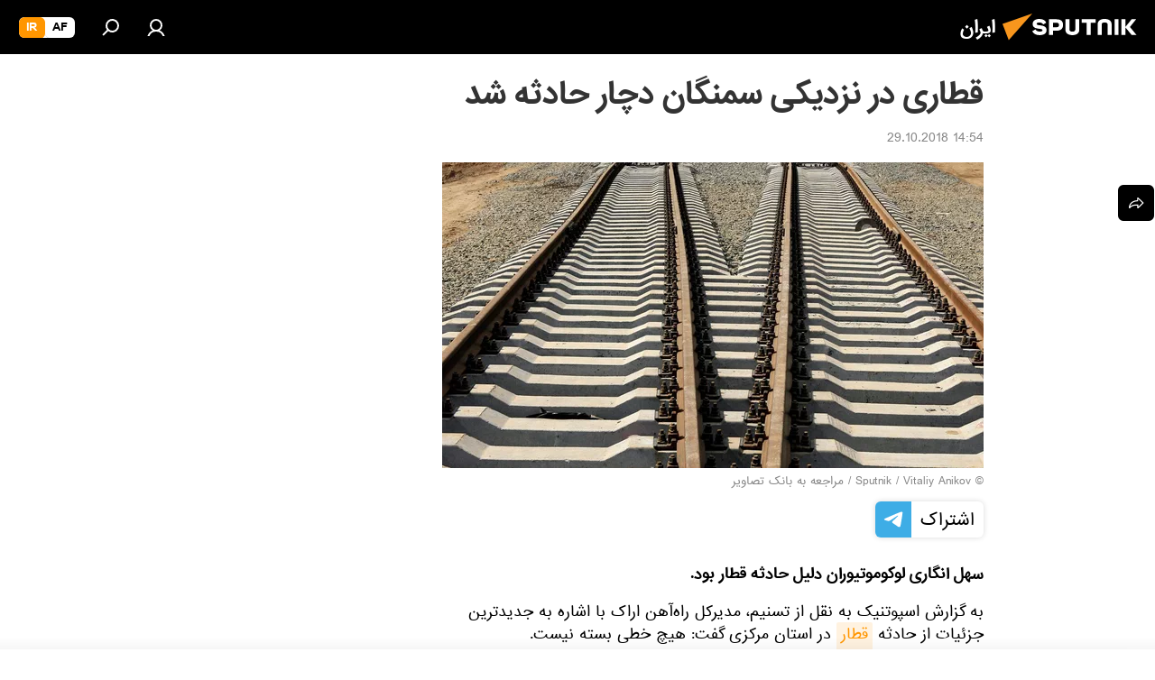

--- FILE ---
content_type: text/css
request_url: https://cdn1.img.spnfa.ir/css/libs/fonts_iranian.min.css?936253100
body_size: -98
content:
@font-face{font-family:"IRANSans";src:url("/css/fonts/Iranian_Sans/iranian-sans-bold-webfont.woff2") format("woff2"),url("/css/fonts/Iranian_Sans/iranian-sans-bold-webfont.woff") format("woff"),url("/css/fonts/Iranian_Sans/iranian-sans-bold-webfont.ttf") format("truetype"),url("/css/fonts/Iranian_Sans/iranian-sans-bold-webfont.eot");font-weight:600;font-style:normal;font-display:swap}@font-face{font-family:"IRANSans";src:url("/css/fonts/Iranian_Sans/iranian-sans-webfont.woff2") format("woff2"),url("/css/fonts/Iranian_Sans/iranian-sans-webfont.woff") format("woff"),url("/css/fonts/Iranian_Sans/iranian-sans-webfont.ttf") format("truetype"),url("/css/fonts/Iranian_Sans/iranian-sans-webfont.eot");font-weight:500;font-style:normal;font-display:swap}

--- FILE ---
content_type: text/css
request_url: https://cdn1.img.spnfa.ir/css/article.min.css?96b43666f
body_size: 25249
content:
.related__tag{background:rgba(218,218,218,.3);margin-bottom:16px}html[dir=rtl] .related__tag{padding:12px 12px 4px 12px}html[dir=ltr] .related__tag{padding:12px 12px 4px 12px}.related__title{font-size:18px;font-weight:400;margin-bottom:10px}html[lang=ge][data-lang=geo] .related__title{font-weight:500}.tags{position:relative;display:-webkit-box;display:-webkit-flex;display:-moz-box;display:-ms-flexbox;display:flex;-webkit-flex-wrap:wrap;-ms-flex-wrap:wrap;flex-wrap:wrap;-webkit-align-content:flex-start;-ms-flex-line-pack:start;align-content:flex-start;overflow:hidden;margin:0}.tags.m-line{height:30px}.tags.m-line .tag{margin-bottom:0}.tags.m-mb20{margin-bottom:20px}.tags.m-dropdown{display:block;max-height:250px;overflow:auto;background-color:#fff}@media only screen and (min-width: 480px){.tags.m-dropdown{max-width:320px}}.tags.m-dropdown .tag{display:block;margin:0;height:auto;line-height:1.2;border-radius:0;border:none;color:#000}.tags.m-dropdown .tag__text{font-size:16px;white-space:initial}html[dir=rtl] .tags.m-dropdown .tag__text{padding:10px 8px 10px 40px}html[dir=ltr] .tags.m-dropdown .tag__text{padding:10px 40px 10px 8px}.tags.m-radius{border-radius:3px}.tags.m-noButton .tag__text{padding:0 8px}.tag{position:relative;display:-webkit-box;display:-webkit-flex;display:-moz-box;display:-ms-flexbox;display:flex;-webkit-box-align:center;-webkit-align-items:center;-moz-box-align:center;-ms-flex-align:center;align-items:center;-webkit-flex-wrap:nowrap;-ms-flex-wrap:nowrap;flex-wrap:nowrap;border:1px solid #878787;-moz-box-sizing:border-box;box-sizing:border-box;border-radius:3px;cursor:pointer;height:30px;line-height:30px;max-width:100%;-webkit-transition:border-color .1s ease,background-color .1s ease,color .1s ease;-o-transition:border-color .1s ease,background-color .1s ease,color .1s ease;-moz-transition:border-color .1s ease,background-color .1s ease,color .1s ease;transition:border-color .1s ease,background-color .1s ease,color .1s ease}html[dir=rtl] .tag{margin:0 0 8px 6px}html[dir=ltr] .tag{margin:0 6px 8px 0}.tag:hover{background-color:#dadada}.tag.m-active,.tag.m-supertag{border-color:#ff9600;background-color:transparent}.tag.m-active .tag__text,.tag.m-supertag .tag__text{color:#ff9600}.tag.m-active .tag__icon,.tag.m-supertag .tag__icon{fill:#ff9600}.tag.m-active .tag__text{padding:0 8px}.tag__text{display:block;text-overflow:ellipsis;white-space:nowrap;overflow:hidden;font-size:12px;color:#000}html[dir=rtl] .tag__text{padding:0 8px 0 40px}html[dir=ltr] .tag__text{padding:0 40px 0 8px}.tag__icon{position:absolute;top:50%;margin-top:-10px;display:inline-block;width:20px;height:20px;fill:#000;-webkit-transition:fill .1s ease;-o-transition:fill .1s ease;-moz-transition:fill .1s ease;transition:fill .1s ease}html[dir=rtl] .tag__icon{left:10px}html[dir=ltr] .tag__icon{right:10px}.tag__icon svg{width:100%;height:100%}.best-comments{position:relative;border-radius:8px;margin-bottom:10px;background:#fff;box-shadow:0 0 6px rgba(0,0,0,.15)}@media only screen and (min-width: 1320px){.best-comments{margin-bottom:30px}}.best-comments__title{position:relative;padding:20px 12px 15px;font-size:24px;line-height:1.1;font-family:"Sputnik",Verdana,Geneva,sans-serif;color:#333;font-weight:600}html[lang=el] .best-comments__title{font-family:"Ubuntu"}html[lang=cn] .best-comments__title{font-family:"Microsoft YaHei","YaHei","Open Sans",sans-serif}html[lang=jp] .best-comments__title{font-family:"Sputnik","BIZ UDGothic","Microsoft YaHei","YaHei","Open Sans",sans-serif}html[lang=ge][data-lang=geo] .best-comments__title{font-family:"FiraGO"}html[lang=am][data-lang=arm] .best-comments__title{font-family:"GHEAGpalat",Arial;font-weight:600}html[lang=fa] .best-comments__title,html[lang=da] .best-comments__title{font-family:"IRANSans",Tahoma;font-weight:600}html[lang=ar] .best-comments__title{font-family:Tahoma,sans-serif;font-weight:600}html[lang=hi] .best-comments__title{font-family:"Poppins",sans-serif}@media only screen and (min-width: 480px){.best-comments__title{padding:20px 12px}}@media only screen and (min-width: 1320px){.best-comments__title{padding:25px 20px 20px}}.best-comments__btn{height:50px;line-height:50px;text-align:center;background-color:#ff9600;color:#fff;cursor:pointer;border:none;outline:none;font-family:"Sputnik",Verdana,Geneva,sans-serif;font-size:16px;font-weight:600;width:100%;display:block;-webkit-transition:background-color .1s ease;-o-transition:background-color .1s ease;-moz-transition:background-color .1s ease;transition:background-color .1s ease}html[lang=el] .best-comments__btn{font-family:"Ubuntu"}html[lang=cn] .best-comments__btn{font-family:"Microsoft YaHei","YaHei","Open Sans",sans-serif}html[lang=jp] .best-comments__btn{font-family:"Sputnik","BIZ UDGothic","Microsoft YaHei","YaHei","Open Sans",sans-serif}html[lang=ge][data-lang=geo] .best-comments__btn{font-family:"FiraGO"}html[lang=am][data-lang=arm] .best-comments__btn{font-family:"GHEAGpalat",Arial;font-weight:600}html[lang=fa] .best-comments__btn,html[lang=da] .best-comments__btn{font-family:"IRANSans",Tahoma;font-weight:600}html[lang=ar] .best-comments__btn{font-family:Tahoma,sans-serif;font-weight:600}html[lang=hi] .best-comments__btn{font-family:"Poppins",sans-serif}html[dir=rtl] .best-comments__btn{border-radius:8px 8px 0 0}html[dir=ltr] .best-comments__btn{border-radius:0 0 8px 8px}.best-comments__btn:hover{background-color:#ff9600}.best-comments__list{padding:0 12px}@media only screen and (min-width: 1320px){.best-comments__list{padding:0 20px}}.best-comments__item{position:relative;padding-bottom:20px}.best-comments__item-message{position:relative;padding:15px;font-size:14px;line-height:1.3;color:#333;background:#f4f7fb;border-radius:10px;margin-bottom:10px}html[lang=fa] .best-comments__item-message,html[lang=da] .best-comments__item-message{line-height:1.5}.best-comments__item-message:after{content:"";display:block;position:absolute;bottom:-7px;border-top:7px solid #f4f7fb;border-left:7px solid transparent;border-right:7px solid transparent}html[dir=rtl] .best-comments__item-message:after{right:10px}html[dir=ltr] .best-comments__item-message:after{left:10px}.best-commments__controls{display:-webkit-box;display:-webkit-flex;display:-moz-box;display:-ms-flexbox;display:flex;-webkit-box-pack:justify;-webkit-justify-content:space-between;-moz-box-pack:justify;-ms-flex-pack:justify;justify-content:space-between}.best-comments__author{display:-webkit-box;display:-webkit-flex;display:-moz-box;display:-ms-flexbox;display:flex;color:#333}.best-comments__author:hover{color:#ff9600}@media only screen and (min-width: 480px){.best-comments__author{-webkit-box-align:center;-webkit-align-items:center;-moz-box-align:center;-ms-flex-align:center;align-items:center}}.best-comments__author-img{width:32px;height:32px;border-radius:50%;overflow:hidden;background-color:#f4f7fb}.best-comments__author-img img{width:100%;height:auto}.best-comments__author-name{display:block;font-size:14px;text-decoration:none;font-weight:600;padding:7px 8px 0;-webkit-transition:color .1s ease;-o-transition:color .1s ease;-moz-transition:color .1s ease;transition:color .1s ease}html[lang=el] .best-comments__author-name{font-weight:500}@media only screen and (min-width: 480px){.best-comments__author-name{padding:0 8px}}html[dir=rtl] .best-commments__info{padding:7px 15px 0 0}html[dir=ltr] .best-commments__info{padding:7px 0 0 15px}@media only screen and (min-width: 480px){.best-commments__info{display:-webkit-box;display:-webkit-flex;display:-moz-box;display:-ms-flexbox;display:flex;-webkit-box-align:center;-webkit-align-items:center;-moz-box-align:center;-ms-flex-align:center;align-items:center}html[dir=rtl] .best-commments__info{padding:0 15px 0 0}html[dir=ltr] .best-commments__info{padding:0 0 0 15px}}.best-comments__date{font-size:14px;line-height:1;color:#878787;display:block;margin-bottom:5px}@media only screen and (min-width: 480px){.best-comments__date{margin-bottom:0}}.best-comments__emoji{display:-webkit-box;display:-webkit-flex;display:-moz-box;display:-ms-flexbox;display:flex;-webkit-box-pack:end;-webkit-justify-content:flex-end;-moz-box-pack:end;-ms-flex-pack:end;justify-content:flex-end;font-size:14px;color:#878787;-webkit-box-align:center;-webkit-align-items:center;-moz-box-align:center;-ms-flex-align:center;align-items:center;line-height:1}html[dir=rtl] .best-comments__emoji{padding-right:16px}html[dir=ltr] .best-comments__emoji{padding-left:16px}.best-comments__emoji i{width:20px;height:20px;overflow:hidden;display:inline-block;vertical-align:middle;position:relative;border-radius:50%;z-index:4}html[dir=rtl] .best-comments__emoji i{margin-right:-3px}html[dir=ltr] .best-comments__emoji i{margin-left:-3px}.best-comments__emoji i:nth-child(2){z-index:3}.best-comments__emoji i:nth-child(3){z-index:2}.best-comments__emoji i.m-type-s1{fill:#00c463}.best-comments__emoji i.m-type-s2{fill:#ffa800}.best-comments__emoji i.m-type-s3{fill:#fb7926}.best-comments__emoji i.m-type-s4{fill:#008cff}.best-comments__emoji i.m-type-s5{fill:#f75b4f}.best-comments__emoji i.m-type-s6{fill:#e35656}.best-comments__emoji .svg-icon{width:100%;height:100%}.best-comments__emoji-count{display:inline-block;vertical-align:baseline}html[dir=rtl] .best-comments__emoji-count{margin-right:4px}html[dir=ltr] .best-comments__emoji-count{margin-left:4px}.emoji-popper{display:none}.article__supertag-header{position:relative;overflow:hidden;display:block;padding:30px 10px;background-color:#f4f4f4;color:#333}@media only screen and (min-width: 840px){.article__supertag-header{padding:30px 33px}}.article__supertag-header.m-media{color:#fff}.article__supertag-header.m-supertag{margin-bottom:0;min-height:148px;background-color:transparent}@media only screen and (min-width: 1190px){.article__supertag-header.m-supertag{min-height:180px}}.article__supertag-header-media{position:absolute;top:0;right:0;bottom:0;left:0;overflow:hidden}.article__supertag-header-media img{width:100%;height:100%;-o-object-fit:cover;object-fit:cover}.article__supertag-header-media:after{content:"";position:absolute;top:0;left:0;bottom:0;right:0;background:rgba(0,0,0,.5)}.article__supertag-header-align{position:relative;max-width:768px}.article__supertag-header-count{margin-bottom:10px;font-family:"Sputnik",Verdana,Geneva,sans-serif;font-size:13px}html[lang=el] .article__supertag-header-count{font-family:"Ubuntu"}html[lang=cn] .article__supertag-header-count{font-family:"Microsoft YaHei","YaHei","Open Sans",sans-serif}html[lang=jp] .article__supertag-header-count{font-family:"Sputnik","BIZ UDGothic","Microsoft YaHei","YaHei","Open Sans",sans-serif}html[lang=ge][data-lang=geo] .article__supertag-header-count{font-family:"FiraGO"}html[lang=am][data-lang=arm] .article__supertag-header-count{font-family:"GHEAGpalat",Arial;font-weight:600}html[lang=fa] .article__supertag-header-count,html[lang=da] .article__supertag-header-count{font-family:"IRANSans",Tahoma;font-weight:600}html[lang=ar] .article__supertag-header-count{font-family:Tahoma,sans-serif;font-weight:600}html[lang=hi] .article__supertag-header-count{font-family:"Poppins",sans-serif}.article__supertag-header.m-media .article__supertag-header-count{color:#dadada}.article__supertag-header.m-supertag .article__supertag-header-count{color:#ff9600;font-weight:700}html[lang=el] .article__supertag-header.m-supertag .article__supertag-header-count{font-weight:500}@media only screen and (min-width: 480px){.article__supertag-header-count{font-size:16px}}.article__supertag-header-title{font-family:"Sputnik",Verdana,Geneva,sans-serif;font-size:28px;font-weight:bold;line-height:30px;color:#000}html[lang=el] .article__supertag-header-title{font-family:"Ubuntu"}html[lang=cn] .article__supertag-header-title{font-family:"Microsoft YaHei","YaHei","Open Sans",sans-serif}html[lang=jp] .article__supertag-header-title{font-family:"Sputnik","BIZ UDGothic","Microsoft YaHei","YaHei","Open Sans",sans-serif}html[lang=ge][data-lang=geo] .article__supertag-header-title{font-family:"FiraGO"}html[lang=am][data-lang=arm] .article__supertag-header-title{font-family:"GHEAGpalat",Arial;font-weight:600}html[lang=fa] .article__supertag-header-title,html[lang=da] .article__supertag-header-title{font-family:"IRANSans",Tahoma;font-weight:600}html[lang=ar] .article__supertag-header-title{font-family:Tahoma,sans-serif;font-weight:600}html[lang=hi] .article__supertag-header-title{font-family:"Poppins",sans-serif}.article__supertag-header-title h1{color:#000;font-size:28px;font-weight:bold;line-height:30px}.article__supertag-header-title h1 a{color:inherit}@media only screen and (min-width: 1320px){.article__supertag-header-title{font-size:40px;line-height:42px}.article__supertag-header-title h1{font-size:40px;line-height:42px}}.article__supertag-header.m-media .article__supertag-header-title{color:#fff}.article__supertag-header.m-media .article__supertag-header-title h1{color:#fff}.article__supertag-header-announce{margin-top:10px;font-size:18px;line-height:23px}.victorina{position:relative}.victorina__step{position:relative;padding:0 0 30px;overflow:hidden;background:#fff;box-shadow:0 0 6px rgba(0,0,0,.15);border-radius:6px;margin:0 0 40px}.victorina__footer{position:absolute;left:0;right:0;bottom:20px;padding:0 12px}.victorina__progress{position:relative}.victorina__progress-num{padding:0 20px;height:50px;line-height:50px;font-weight:400;font-size:18px;color:#ff9600}html[lang=ge][data-lang=geo] .victorina__progress-num{font-weight:500}.victorina__progress-line{position:absolute;left:0;right:0;bottom:0;height:3px;background-color:#878787}.victorina__progress-line div{height:3px;background-color:#ff9600}.victorina__progress-timer{position:absolute;top:0;left:50%;-webkit-transform:translateX(-50%);-moz-transform:translateX(-50%);-ms-transform:translateX(-50%);-o-transform:translateX(-50%);transform:translateX(-50%);color:#000;font-size:18px;font-weight:600;line-height:50px}html[lang=el] .victorina__progress-timer{font-weight:500}html[dir=rtl] .victorina__progress-timer{font-weight:400}html[lang=ge][data-lang=geo] html[dir=rtl] .victorina__progress-timer{font-weight:500}.victorina__question-header.m-victorina-true .victorina__question-title,.victorina__question-header.m-victorina-false .victorina__question-title{font-size:28px}.victorina__question-header.m-victorina-true{color:#139937}.victorina__question-header.m-victorina-false{color:#f05828}.victorina__question-header{position:relative}.victorina__bg{display:block}.victorina__bg img{display:block;margin:0;width:100%;height:auto}.victorina__question-title{padding:12px;font-size:20px;font-weight:700;line-height:1.3}html[lang=el] .victorina__question-title{font-weight:500}@media only screen and (min-width: 840px){.victorina__question-title{padding:20px}}.victorina__question-title p{padding:0;margin:0}.victorina__multi{font-size:18px;font-weight:400;line-height:1.27;padding:0 12px 12px}html[lang=ge][data-lang=geo] .victorina__multi{font-weight:500}@media only screen and (min-width: 840px){.victorina__multi{padding:0 20px 20px}}.m-victorina-true .victorina__multi,.m-victorina-false .victorina__multi{display:none}.victorina__answers.m-victorina-answers-results .victorina__answer .victorina__answer-input{display:none}.victorina__answers.m-victorina-answers-results .victorina__answer .victorina__answer-text{opacity:.33}.victorina__answers.m-victorina-answers-results .victorina__answer .victorina__answer-bg{opacity:.5}.victorina__answers.m-victorina-answers-results .victorina__answer.m-victorina-true .victorina__answer-input,.victorina__answers.m-victorina-answers-results .victorina__answer.m-victorina-false .victorina__answer-input{display:block}.victorina__answers.m-victorina-answers-results .victorina__answer.m-victorina-true .victorina__answer-text,.victorina__answers.m-victorina-answers-results .victorina__answer.m-victorina-false .victorina__answer-text{opacity:1}.victorina__answers.m-victorina-answers-results .victorina__answer.m-victorina-true .victorina__answer-bg,.victorina__answers.m-victorina-answers-results .victorina__answer.m-victorina-false .victorina__answer-bg{opacity:1}.victorina__answer{position:relative;display:-webkit-box;display:-webkit-flex;display:-moz-box;display:-ms-flexbox;display:flex;-webkit-box-align:center;-webkit-align-items:center;-moz-box-align:center;-ms-flex-align:center;align-items:center;min-height:80px;-webkit-transition:.1s ease background-color;-o-transition:.1s ease background-color;-moz-transition:.1s ease background-color;transition:.1s ease background-color;cursor:pointer}.victorina__answer:before{content:"";position:absolute;bottom:0;left:0;right:0;height:1px;background-color:#878787}.victorina__answer:hover{background:#dadada}.victorina__answer-text{position:relative;width:100%;font-size:16px;line-height:1.2}html[dir=rtl] .victorina__answer-text{padding:10px 60px 10px 20px}html[dir=ltr] .victorina__answer-text{padding:10px 20px 10px 60px}.m-victorina-true .victorina__answer-text{color:#139937;font-weight:600}html[lang=el] .m-victorina-true .victorina__answer-text{font-weight:500}.m-victorina-false .victorina__answer-text{color:#f05828;font-weight:600}html[lang=el] .m-victorina-false .victorina__answer-text{font-weight:500}.victorina__answer-annotation{color:#333;font-weight:normal;margin-top:8px}.victorina__answer-bg{position:relative;height:146px;background-repeat:no-repeat;background-position:50% 50%;background-size:cover}@media only screen and (min-width: 480px){.victorina__answer-bg{height:157px}}.victorina__answer-bg-fade{display:none;position:absolute;top:0;bottom:0;right:1px;left:1px;background:rgba(0,0,0,.2)}.victorina__answer.m-victorina-answer-media{display:block;padding:0 1px;margin:0 0 2px;min-height:146px;overflow:hidden}.victorina__answer.m-victorina-answer-media:hover{background:none}.victorina__answer.m-victorina-answer-media:hover .victorina__answer-bg-fade{display:block}.victorina__answer.m-victorina-answer-media:before{display:none}.victorina__answer.m-victorina-answer-media .victorina__answer-text{padding:10px 12px;font-size:18px}.victorina__answer.m-victorina-answer-media .victorina__answer-text.m-hidden{display:none}.victorina__answer.m-victorina-answer-media.m-victorina-true .victorina__answer-text,.victorina__answer.m-victorina-answer-media.m-victorina-false .victorina__answer-text{display:block;font-weight:normal}@media only screen and (min-width: 480px){.victorina__answer.m-victorina-answer-media{display:inline-block;vertical-align:top;width:50%;min-height:157px}}.victorina__answer-input{position:absolute;top:50%;margin-top:-13px;width:26px;height:26px}html[dir=rtl] .victorina__answer-input{right:17px}html[dir=ltr] .victorina__answer-input{left:17px}.victorina__answer-input input[type=checkbox],.victorina__answer-input input[type=radio]{position:absolute;opacity:0}.victorina__answer-input .svg-icon{width:100%;height:100%;position:relative;display:block;fill:#ff9600}.victorina__answer-input span{border:2px solid #878787;display:block;width:26px;height:26px;border-radius:50%;background:#fff}.victorina__answer-input span i{position:absolute;top:50%;left:50%;display:block;opacity:0}.victorina__answer-input input[type=radio]+span i{width:14px;height:14px;border-radius:50%;background:#ff9600;margin:-7px 0 0 -7px}.victorina__answer-input input[type=checkbox]+span i,.victorina__answer-input input[type=radio]+span .victorina__answer-input-false,.victorina__answer-input input[type=radio]+span .victorina__answer-input-true{width:24px;height:24px;margin:-12px 0 0 -12px;overflow:hidden}.victorina__answer-input input:checked+span{border-color:#ff9600}.victorina__answer-input input:checked+span .victorina__answer-input-main{opacity:1;display:block}.victorina__answer-input input[type=checkbox]:checked+span{border-color:#000}.victorina__answer-input input[type=checkbox]:checked+span .victorina__answer-input-main .svg-icon{fill:#000}.victorina__answer-input .victorina__answer-input-false,.victorina__answer-input .victorina__answer-input-true{display:none}.m-victorina-true .victorina__answer-input span{border-color:#139937}.m-victorina-true .victorina__answer-input span i.victorina__answer-input-main{display:none}.m-victorina-true .victorina__answer-input span i.victorina__answer-input-true{display:block;opacity:1;background:#139937;padding:3px;stroke-width:2px;border-radius:inherit}.m-victorina-true .victorina__answer-input span i .svg-icon{fill:transparent;stroke:#fff}.m-victorina-true .victorina__answer-input input:checked+span{border-color:#139937}.m-victorina-false .victorina__answer-input input:checked+span{border-color:#f05828}.m-victorina-false .victorina__answer-input input:checked+span i.victorina__answer-input-main{display:none}.m-victorina-false .victorina__answer-input input:checked+span i.victorina__answer-input-false{display:block;opacity:1;background:#f05828;border-radius:inherit}.m-victorina-false .victorina__answer-input .svg-icon{fill:#fff}.m-victorina-answer-media .victorina__answer-input{top:15px;margin-top:0}html[dir=rtl] .m-victorina-answer-media .victorina__answer-input{right:15px}html[dir=ltr] .m-victorina-answer-media .victorina__answer-input{left:15px}.victorina__submit{padding:22px 40px 0;text-align:center}.victorina__submit button,.victorina__submit a{display:inline-block;padding:0 10px;height:40px;width:auto;min-width:260px;border:none;border-radius:5px;white-space:nowrap;outline:none;font-size:14px;font-family:"Sputnik",Verdana,Geneva,sans-serif;line-height:40px;font-weight:600;text-align:center;text-overflow:ellipsis;color:#000;background-color:#ff9600;cursor:pointer;-webkit-transition:.1s ease opacity,.1s ease background-color;-o-transition:.1s ease opacity,.1s ease background-color;-moz-transition:.1s ease opacity,.1s ease background-color;transition:.1s ease opacity,.1s ease background-color}html[lang=el] .victorina__submit button,html[lang=el] .victorina__submit a{font-family:"Ubuntu"}html[lang=cn] .victorina__submit button,html[lang=cn] .victorina__submit a{font-family:"Microsoft YaHei","YaHei","Open Sans",sans-serif}html[lang=jp] .victorina__submit button,html[lang=jp] .victorina__submit a{font-family:"Sputnik","BIZ UDGothic","Microsoft YaHei","YaHei","Open Sans",sans-serif}html[lang=ge][data-lang=geo] .victorina__submit button,html[lang=ge][data-lang=geo] .victorina__submit a{font-family:"FiraGO"}html[lang=am][data-lang=arm] .victorina__submit button,html[lang=am][data-lang=arm] .victorina__submit a{font-family:"GHEAGpalat",Arial;font-weight:600}html[lang=fa] .victorina__submit button,html[lang=da] .victorina__submit button,html[lang=fa] .victorina__submit a,html[lang=da] .victorina__submit a{font-family:"IRANSans",Tahoma;font-weight:600}html[lang=ar] .victorina__submit button,html[lang=ar] .victorina__submit a{font-family:Tahoma,sans-serif;font-weight:600}html[lang=hi] .victorina__submit button,html[lang=hi] .victorina__submit a{font-family:"Poppins",sans-serif}.victorina__submit button:disabled,.victorina__submit a:disabled{opacity:.3;background-color:#dadada}.victorina__submit span:nth-child(2){display:none}.victorina__submit.m-victorina-next span:nth-child(1){display:none}.victorina__submit.m-victorina-next span:nth-child(2){display:inline}.victorina__submit.m-victorina-start{padding:0;text-align:left}.victorina__submit.m-victorina-start button{background-color:#ff9600;min-width:120px}.victorina__result{padding:0}.victorina__result.m-victorina-results-bg .victorina__result-content{border-bottom:none}.victorina__result.m-victorina-results-bg .victorina__result-progress,.victorina__result.m-victorina-results-bg .victorina__result-title,.victorina__result.m-victorina-results-bg .victorina__share-title{color:#fff}.victorina__result-bg{position:absolute;left:0;top:0;bottom:0;right:0;background-repeat:no-repeat;background-position:50% 50%;background-size:cover}.victorina__result-bg-fade{position:absolute;top:0;right:0;bottom:0;left:0;background:rgba(51,51,51,.8)}.victorina__result-info{position:relative;z-index:10}.victorina__result-content{padding:40px 20px 30px;border-bottom:1px solid #878787}.victorina__result-progress{text-align:center;color:#444;font-size:22px;font-weight:600;margin-bottom:10px}html[lang=el] .victorina__result-progress{font-weight:500}.victorina__result-title{font-size:22px;font-weight:600;margin-bottom:30px;line-height:1.15;color:#444;text-align:center}html[lang=el] .victorina__result-title{font-weight:500}@media only screen and (min-width: 840px){.victorina__result-title{font-size:34px}}.victorina__share{text-align:center}.victorina__share .share{display:inline-block}.victorina__share-title{color:#333;font-size:16px;margin-bottom:20px;text-align:center}.victorina__submit.m-victorina-reset{text-align:center;padding:30px 20px 40px}.victorina__submit.m-victorina-reset button{background-color:#ff9600;color:#000;padding:0 12px;width:auto;min-width:190px}.victorina__content.m-hidden,.victorina__cover.m-hidden{display:none}.victorina__cover.m-bg .victorina__title{color:#fff}.victorina__cover{padding:0}.victorina__cover-bg{position:absolute;top:0;right:0;bottom:0;left:0;background-repeat:no-repeat;background-position:50% 50%;background-size:cover}.victorina__cover-bg-fade{position:absolute;top:0;right:0;bottom:0;left:0;background:rgba(51,51,51,.8)}.victorina__rubric{position:absolute;left:12px;top:12px;right:12px;color:#ff9600;font-size:13px;font-family:"Sputnik",Verdana,Geneva,sans-serif;font-weight:600}html[lang=el] .victorina__rubric{font-family:"Ubuntu"}html[lang=cn] .victorina__rubric{font-family:"Microsoft YaHei","YaHei","Open Sans",sans-serif}html[lang=jp] .victorina__rubric{font-family:"Sputnik","BIZ UDGothic","Microsoft YaHei","YaHei","Open Sans",sans-serif}html[lang=ge][data-lang=geo] .victorina__rubric{font-family:"FiraGO"}html[lang=am][data-lang=arm] .victorina__rubric{font-family:"GHEAGpalat",Arial;font-weight:600}html[lang=fa] .victorina__rubric,html[lang=da] .victorina__rubric{font-family:"IRANSans",Tahoma;font-weight:600}html[lang=ar] .victorina__rubric{font-family:Tahoma,sans-serif;font-weight:600}html[lang=hi] .victorina__rubric{font-family:"Poppins",sans-serif}.victorina__cover-content{position:relative;z-index:12;display:-webkit-box;display:-webkit-flex;display:-moz-box;display:-ms-flexbox;display:flex;-webkit-box-align:end;-webkit-align-items:flex-end;-moz-box-align:end;-ms-flex-align:end;align-items:flex-end;min-height:300px;-moz-box-sizing:border-box;box-sizing:border-box;padding:50px 12px 60px}.victorina__title{font-size:28px;line-height:1.15;color:#444;font-weight:600;margin-bottom:20px}html[lang=el] .victorina__title{font-weight:500}.victorina[data-blitz-time] .victorina__progress-line{display:none}.victorina[data-blitz-time] .victorina__progress-num{background-color:#ff9600;color:#000}.victorina[data-blitz-time] .victorina__bg{margin-bottom:30px}.cell__controls{position:absolute;bottom:8px;line-height:1;color:#878787;display:-webkit-box;display:-webkit-flex;display:-moz-box;display:-ms-flexbox;display:flex;-webkit-box-pack:justify;-webkit-justify-content:space-between;-moz-box-pack:justify;-ms-flex-pack:justify;justify-content:space-between;-webkit-box-align:center;-webkit-align-items:center;-moz-box-align:center;-ms-flex-align:center;align-items:center;z-index:101}html[dir=rtl] .cell__controls{right:12px}html[dir=ltr] .cell__controls{left:12px}html[dir=rtl] .cell__controls{left:6px}html[dir=ltr] .cell__controls{right:6px}.cell__controls .views{display:none;position:absolute;left:50%;bottom:0;height:26px;line-height:26px;-webkit-transform:translateX(-50%);-moz-transform:translateX(-50%);-ms-transform:translateX(-50%);-o-transform:translateX(-50%);transform:translateX(-50%)}.cell__controls.m-light .cell__controls-date,.cell__controls.m-light .views__count{color:#dadada}.cell__controls.m-light .views__icon{fill:#dadada}.cell__controls.m-light .share a,.cell__controls.m-light .share a:hover,.cell__controls.m-light .share a.m-active{fill:#dadada}.cell__controls.m-light .cell__controls-emoji{color:#dadada}.cell__controls.m-white .cell__controls-date{color:#dadada}.cell__controls.m-white .views__count{color:#dadada}.cell__controls.m-white .views__icon{fill:#dadada}.cell__controls.m-white .share a{fill:#dadada}.cell__controls.m-white .share a:hover,.cell__controls.m-white .share a.m-active{fill:#dadada}.cell__controls.m-white .cell__controls-type{color:#dadada}.cell__controls.m-white .cell__controls-icon{fill:#dadada}.cell__controls.m-white .cell__controls-emoji{color:#dadada}.cell__controls-advertisement{position:relative;display:inline-block;color:#ff9600;line-height:1;font-size:14px}.cell__controls-date{font-size:14px;color:#878787;height:26px;line-height:26px;position:absolute;bottom:0}html[dir=rtl] .cell__controls-date{right:0}html[dir=ltr] .cell__controls-date{left:0}html[dir=rtl] .cell__controls-date{bottom:-4px}.cell__controls-date.m-hidden{display:none}.cell__controls-icons{position:absolute;top:-30px;display:-webkit-box;display:-webkit-flex;display:-moz-box;display:-ms-flexbox;display:flex;-webkit-box-orient:horizontal;-webkit-box-direction:normal;-webkit-flex-direction:row;-moz-box-orient:horizontal;-moz-box-direction:normal;-ms-flex-direction:row;flex-direction:row}html[dir=rtl] .cell__controls-icons{left:40px}html[dir=ltr] .cell__controls-icons{right:40px}.cell__controls-type{display:block;color:#878787;white-space:nowrap}html[dir=rtl] .cell__controls-type{margin-right:5px}html[dir=ltr] .cell__controls-type{margin-left:5px}.cell__controls-type i{display:inline-block;vertical-align:middle;font-style:normal;margin-left:-1px;font-size:13px;font-weight:600}html[lang=el] .cell__controls-type i{font-weight:500}.cell__controls-icon{display:inline-block;vertical-align:middle;width:34px;height:34px;fill:#878787}.cell__controls-icon .svg-icon{width:100%;height:100%}.cell__controls-emoji{height:34px;display:-webkit-box;display:-webkit-flex;display:-moz-box;display:-ms-flexbox;display:flex;-webkit-box-align:center;-webkit-align-items:center;-moz-box-align:center;-ms-flex-align:center;align-items:center;font-size:14px;color:#878787}.cell__controls-emoji+.cell__controls-type{display:block}.cell-carousel .cell__controls-emoji+.cell__controls-type{display:none}@media only screen and (min-width: 1190px){.cell-carousel .cell__controls-emoji+.cell__controls-type{display:block}}@media only screen and (min-width: 1190px){.mod-shape-1x1 .cell__controls-emoji+.cell__controls-type,.mod-shape-2x1 .cell__controls-emoji+.cell__controls-type,.mod-shape-1x2 .cell__controls-emoji+.cell__controls-type,.mod-shape-2x2 .cell__controls-emoji+.cell__controls-type{display:none}}.cell__controls-emoji i{width:20px;height:20px;overflow:hidden;display:inline-block;vertical-align:middle;position:relative;border-radius:50%;z-index:4;background:#fff}html[dir=rtl] .cell__controls-emoji i{margin-right:-3px}html[dir=ltr] .cell__controls-emoji i{margin-left:-3px}.cell__controls-emoji i:nth-child(2){z-index:3}.cell__controls-emoji i:nth-child(3){z-index:2}.cell__controls-emoji i.m-type-s1{fill:#00c463}.cell__controls-emoji i.m-type-s2{fill:#ffa800}.cell__controls-emoji i.m-type-s3{fill:#fb7926}.cell__controls-emoji i.m-type-s4{fill:#008cff}.cell__controls-emoji i.m-type-s5{fill:#f75b4f}.cell__controls-emoji i.m-type-s6{fill:#e35656}.cell__controls-emoji .svg-icon{width:100%;height:100%}.cell__controls-emoji-count{display:inline-block;vertical-align:baseline}html[dir=rtl] .cell__controls-emoji-count{margin-right:4px}html[dir=ltr] .cell__controls-emoji-count{margin-left:4px}html[data-lang=fas] .cell__controls-emoji-count,html[data-lang=prs] .cell__controls-emoji-count{margin-top:6px}.cell__controls-share{position:absolute;bottom:0;height:26px;width:26px}html[dir=rtl] .cell__controls-share{left:0}html[dir=ltr] .cell__controls-share{right:0}.cell__controls-share .share{position:absolute;bottom:0}html[dir=rtl] .cell__controls-share .share{left:0}html[dir=ltr] .cell__controls-share .share{right:0}.cell__controls-share .share a{fill:#878787}.cell__controls-share .share a:hover,.cell__controls-share .share a.m-active{fill:#333}.cell__controls-share .share__more .share__more-mobile{display:block;padding:3px}.cell__controls-share .share__more .share__more-mobile .svg-icon{margin-top:-9px;width:38px;height:38px}html[dir=rtl] .cell__controls-share .share__more .share__more-mobile .svg-icon{margin-right:-9px}html[dir=ltr] .cell__controls-share .share__more .share__more-mobile .svg-icon{margin-left:-9px}.cell__controls-share .share__more .share__more-desktop{display:none}.recommendation__place{margin-top:30px}.recommendation__loader{position:relative;min-height:100px}.recommendation__head{font-family:"Sputnik",Verdana,Geneva,sans-serif;font-size:24px;font-weight:600;color:#333;margin-bottom:25px}html[lang=el] .recommendation__head{font-family:"Ubuntu"}html[lang=cn] .recommendation__head{font-family:"Microsoft YaHei","YaHei","Open Sans",sans-serif}html[lang=jp] .recommendation__head{font-family:"Sputnik","BIZ UDGothic","Microsoft YaHei","YaHei","Open Sans",sans-serif}html[lang=ge][data-lang=geo] .recommendation__head{font-family:"FiraGO"}html[lang=am][data-lang=arm] .recommendation__head{font-family:"GHEAGpalat",Arial;font-weight:600}html[lang=fa] .recommendation__head,html[lang=da] .recommendation__head{font-family:"IRANSans",Tahoma;font-weight:600}html[lang=ar] .recommendation__head{font-family:Tahoma,sans-serif;font-weight:600}html[lang=hi] .recommendation__head{font-family:"Poppins",sans-serif}.recommendation__item{position:relative;overflow:hidden;background-color:#fff;margin-bottom:20px;box-shadow:0 0 6px rgba(0,0,0,.15);border-radius:8px;padding:12px;-moz-box-sizing:border-box;box-sizing:border-box}@media only screen and (min-width: 840px){.recommendation__item{display:-webkit-box;display:-webkit-flex;display:-moz-box;display:-ms-flexbox;display:flex}}.recommendation__item.m-plug{background-color:#ff9600;height:240px}.recommendation__item .cell__controls{bottom:0}html[dir=rtl] .recommendation__item .cell__controls{right:0}html[dir=ltr] .recommendation__item .cell__controls{left:0}html[dir=rtl] .recommendation__item .cell__controls{left:0}html[dir=ltr] .recommendation__item .cell__controls{right:0}.recommendation__plug{position:absolute;left:12px;right:12px;bottom:12px;top:12px;font-size:30px;font-weight:600;line-height:1.15;color:#000}html[lang=el] .recommendation__plug{font-weight:500}@media only screen and (min-width: 480px){.recommendation__plug{font-size:34px}}.recommendation__image{display:block;border-radius:8px;margin-bottom:15px;overflow:hidden}.recommendation__image img{display:block;width:100%;height:100%;-o-object-fit:cover;object-fit:cover}@media only screen and (min-width: 840px){.recommendation__image{width:290px}html[dir=rtl] .recommendation__image{margin:0 0 0 12px}html[dir=ltr] .recommendation__image{margin:0 12px 0 0}}.recommendation__wrap{position:relative;-webkit-box-flex:1;-webkit-flex:1;-moz-box-flex:1;-ms-flex:1;flex:1;overflow:hidden}html[dir=rtl] .recommendation__wrap{padding:0 0 26px 36px}html[dir=ltr] .recommendation__wrap{padding:0 36px 26px 0}.recommendation__size{max-width:455px;overflow:hidden}@media only screen and (min-width: 840px){.recommendation__size{height:190px;display:-webkit-box;display:-webkit-flex;display:-moz-box;display:-ms-flexbox;display:flex;-webkit-box-orient:vertical;-webkit-box-direction:normal;-webkit-flex-direction:column;-moz-box-orient:vertical;-moz-box-direction:normal;-ms-flex-direction:column;flex-direction:column;-webkit-flex-wrap:nowrap;-ms-flex-wrap:nowrap;flex-wrap:nowrap}}.recommendation__header{-webkit-box-flex:0;-webkit-flex:0;-moz-box-flex:0;-ms-flex:0;flex:0;-webkit-flex-basis:max-content;-ms-flex-preferred-size:max-content;flex-basis:max-content}.recommendation__rubric{display:inline-block;height:20px;line-height:20px;background-color:#ff9600;padding:0 15px;border-radius:6px;font-size:11px;font-weight:600;color:#000;overflow:hidden;text-overflow:ellipsis;white-space:nowrap;margin-bottom:6px;max-width:100%}html[lang=el] .recommendation__rubric{font-weight:500}@media only screen and (min-width: 480px){.recommendation__rubric{font-size:14px;height:24px;line-height:24px}}.recommendation__title{display:block;font-size:18px;font-weight:600;line-height:1.2;color:#000;-webkit-box-flex:0;-webkit-flex:0;-moz-box-flex:0;-ms-flex:0;flex:0}html[lang=el] .recommendation__title{font-weight:500}html[dir=rtl] .recommendation__title span.recommendation__text{padding-left:20px}html[dir=ltr] .recommendation__title span.recommendation__text{padding-right:20px}@media only screen and (min-width: 480px){.recommendation__title{font-size:26px}}@media only screen and (min-width: 840px){.m-image .recommendation__title{font-size:20px}}.recommendation__icon{position:absolute;display:inline-block;vertical-align:baseline;margin-top:.25em;line-height:.7em;height:.7em;text-shadow:none}html[dir=rtl] .recommendation__icon{padding-right:2em}html[dir=ltr] .recommendation__icon{padding-left:2em}html[dir=rtl] .recommendation__icon{margin-right:-20px}html[dir=ltr] .recommendation__icon{margin-left:-20px}.recommendation__icon svg{display:inline-block;width:2em;height:2em;vertical-align:top;position:absolute;left:0;top:50%;margin-top:-1em}.recommendation__announce{display:block;font-size:13px;line-height:1.2;margin-top:10px;-webkit-box-flex:1;-webkit-flex:1;-moz-box-flex:1;-ms-flex:1;flex:1;overflow:hidden}@media only screen and (min-width: 480px){.recommendation__announce{font-size:15px}}.recommendation__info{position:absolute;left:0;right:0;bottom:0}.recommendation__info .elem-info__date{font-size:14px;color:#878787}.recommendation__emoji{position:absolute;top:4px}html[dir=rtl] .recommendation__emoji{left:1px}html[dir=ltr] .recommendation__emoji{right:1px}.recommendation__emoji i{width:20px;height:20px;overflow:hidden;display:block;margin-top:-3px;position:relative;border-radius:50%;z-index:1}.recommendation__emoji i:nth-child(2){z-index:2}.recommendation__emoji i:nth-child(3){z-index:3}.recommendation__emoji i.m-type-s1{fill:#00c463}.recommendation__emoji i.m-type-s2{fill:#ffa800}.recommendation__emoji i.m-type-s3{fill:#fb7926}.recommendation__emoji i.m-type-s4{fill:#008cff}.recommendation__emoji i.m-type-s5{fill:#f75b4f}.recommendation__emoji i.m-type-s6{fill:#e35656}.recommendation__emoji svg{width:100%;height:100%}.recommendation__emoji-count{display:block;font-size:14px;text-align:center;color:#878787}.recommendation__banner{margin-bottom:20px}.recommendation__desktop{display:none}@media only screen and (min-width: 840px){.recommendation__desktop{display:block}}@media only screen and (min-width: 840px){.recommendation__mobile{display:none}}.article__meta{display:none;outline:none}.endless__item{position:relative;min-height:550px}.endless__item[data-article-type=visual_journalism_black]{min-height:1px}.endless__devide{background:#dadada;outline:none;padding:10px 0;box-shadow:inset rgba(0,0,0,.15) 0px 1px 2px;display:block;overflow:hidden}.article{position:relative;-webkit-box-flex:1;-webkit-flex:1;-moz-box-flex:1;-ms-flex:1;flex:1;max-width:100%;-moz-box-sizing:border-box;box-sizing:border-box}.site_es .endless__item[data-id="1073324590"] .article{height:-moz-calc(100vh - 54px);height:calc(100vh - 54px)}@media only screen and (min-width: 840px){.site_es .endless__item[data-id="1073324590"] .article{height:-moz-calc(100vh - 60px);height:calc(100vh - 60px)}}.article__header,.article__body,.article__footer,.online__article{max-width:600px;margin:0 auto}.m-body_1320 .article__body{max-width:1320px}.article__header-type-online{display:-webkit-box;display:-webkit-flex;display:-moz-box;display:-ms-flexbox;display:flex;-webkit-box-pack:center;-webkit-justify-content:center;-moz-box-pack:center;-ms-flex-pack:center;justify-content:center;-webkit-box-align:center;-webkit-align-items:center;-moz-box-align:center;-ms-flex-align:center;align-items:center;width:30px;height:30px;margin-bottom:5px;fill:#ff9600}.article__header-type-online .svg-icon{width:30px;height:100%;fill:#ff9600}.article__header-type-online.m-announce{fill:#000;width:47px;height:47px;border-radius:50%;background-color:#ff9600;z-index:100;margin-bottom:0;position:absolute;top:12px}html[dir=rtl] .article__header-type-online.m-announce{right:12px}html[dir=ltr] .article__header-type-online.m-announce{left:12px}@media only screen and (min-width: 480px){.article__header-type-online.m-announce{top:20px}html[dir=rtl] .article__header-type-online.m-announce{right:20px}html[dir=ltr] .article__header-type-online.m-announce{left:20px}}.article__header-type-online.m-announce .svg-icon{fill:#000}.article__title{margin-bottom:15px;color:#333}html[lang=fa] .article__title,html[lang=da] .article__title{line-height:1.6;font-size:26px}@media only screen and (min-width: 840px){html[lang=fa] .article__title,html[lang=da] .article__title{font-size:32px}}html[lang=ar] .article__title{line-height:1.3}.article__info{display:-webkit-box;display:-webkit-flex;display:-moz-box;display:-ms-flexbox;display:flex;-webkit-box-pack:justify;-webkit-justify-content:space-between;-moz-box-pack:justify;-ms-flex-pack:justify;justify-content:space-between;margin-bottom:15px}.article__info.m-center{padding-top:25px;-webkit-box-pack:center;-webkit-justify-content:center;-moz-box-pack:center;-ms-flex-pack:center;justify-content:center}.article__info.m-center .article__info-date{padding:0 10px}.article__info.m-center .article__view{padding:0 10px}.article__info.m-right{padding-top:25px;-webkit-box-pack:right;-webkit-justify-content:right;-moz-box-pack:right;-ms-flex-pack:right;justify-content:right;margin:0 auto;max-width:600px;width:100%}.article__semantic-nav{display:none}.article__view .loader{position:relative;top:5px}html[dir=rtl] .article__view .loader{right:0}html[dir=ltr] .article__view .loader{left:0}.article__info-date{font-size:14px;color:#878787}.article__info-date a{color:#878787}.article__info-date-modified{display:none}@media only screen and (min-width: 1190px){.article__info-date-modified{display:inline-block}}.article__share{position:absolute;top:125px;bottom:0;width:0}html[dir=rtl] .article__share{right:20px}html[dir=ltr] .article__share{left:20px}@media only screen and (min-width: 1190px){html[dir=rtl] .article__share{right:-20px}html[dir=ltr] .article__share{left:-20px}}@media only screen and (min-width: 1320px){html[dir=rtl] .article__share{right:70px}html[dir=ltr] .article__share{left:70px}}.article__sharebar{position:-webkit-sticky;position:sticky;top:100px;width:40px;display:none;z-index:12}.m-body_1320 .article__sharebar{display:none}@media only screen and (min-width: 840px){.article__sharebar{display:block}}.article__sharebar-chat{width:40px;height:40px;margin-bottom:10px;display:inline-block;border-radius:6px;overflow:hidden;cursor:pointer;background-color:#ff9600;-webkit-transition:fill .1s ease;-o-transition:fill .1s ease;-moz-transition:fill .1s ease;transition:fill .1s ease;padding:0;border:none}.article__sharebar-chat .svg-icon{width:100%;height:100%;fill:#fff}.media{position:relative;margin-bottom:15px}.photoview__open{cursor:-webkit-zoom-in;cursor:-moz-zoom-in;cursor:zoom-in}.photoview__open-info{display:none}.photoview__copyright,.photoview__ext-link{font-size:12px;line-height:1.2;color:#fff;opacity:.5;display:inline-block;position:relative}.photoview__copyright a,.photoview__ext-link a{color:#fff;text-decoration:none}html[dir=rtl] .photoview__copyright{padding-left:9px}html[dir=ltr] .photoview__copyright{padding-right:9px}html[dir=rtl] .photoview__ext-link{margin-right:-9px}html[dir=ltr] .photoview__ext-link{margin-left:-9px}.photoview__desc-text{color:#fff;font-size:16px;line-height:1.2}.media__size{margin-bottom:10px}.media__size img{max-width:100%;height:auto;display:block}.media__size img.m-vertical{max-height:600px;max-width:100%;height:auto;width:auto;margin:auto}.media__embed{padding-top:56.667%;overflow:hidden;position:relative;display:block}.media__embed iframe{position:absolute;top:0;left:0;width:100% !important;height:100% !important}.media__embed+.media__copyright{margin-top:10px}.media__external iframe,.media__video iframe{max-width:100% !important}.media__external+.media__copyright,.media__video+.media__copyright{margin-top:10px}.article__audio,.article__video,.article__media{position:relative}.article__html{overflow:hidden}.article__html li{line-height:1.3}.article__html li:before{content:"";display:block;position:absolute;top:8px;width:8px;height:8px;background-color:#ff9600;border-radius:50%}html[dir=rtl] .article__html li:before{right:0}html[dir=ltr] .article__html li:before{left:0}.media__description{margin-bottom:3px;color:#000;font-size:14px;line-height:1.2}html[lang=fa] .media__description,html[lang=da] .media__description{font-size:12px;line-height:1.6;margin-bottom:5px}.media__copyright{color:#878787;font-size:12px;line-height:1}.media__copyright-item{display:inline-block}.media__copyright-item a{color:#878787;-webkit-transition:color .1s ease;-o-transition:color .1s ease;-moz-transition:color .1s ease;transition:color .1s ease}.media__copyright-item a:hover{color:#ff9600}.article__supplemented{font-size:14px;font-weight:600;color:#ff9600;margin-bottom:5px}html[lang=el] .article__supplemented{font-weight:500}.article__supplemented .point{display:inline-block;width:8px;height:8px;border-radius:50%;background-color:#ff9600}html[dir=rtl] .article__supplemented .point{margin-left:4px}html[dir=ltr] .article__supplemented .point{margin-right:4px}.article__supplemented .hidden{display:none}.article__block-anchor{display:block;position:relative;top:-70px;visibility:hidden}.article__contents{position:relative;overflow:hidden;margin-bottom:20px;background:#fff;box-shadow:rgba(0,0,0,.15) 0 0 6px;border-radius:8px}.article__contents input[type=checkbox]{position:absolute;opacity:0}.article__contents input[type=checkbox]:checked~.article__contents-title .article__contents-ctrl{-webkit-transform:none;-moz-transform:none;-ms-transform:none;-o-transform:none;transform:none}.article__contents input[type=checkbox]:checked~.article__contents-list{display:block}.article__contents-title{display:block;position:relative;font-size:20px;line-height:1.3;font-weight:700;cursor:pointer;font-family:"Sputnik",Verdana,Geneva,sans-serif;color:#454545}html[dir=rtl] .article__contents-title{padding:10px 20px 10px 60px}html[dir=ltr] .article__contents-title{padding:10px 60px 10px 20px}.article__contents-ctrl{position:absolute;height:40px;width:40px;top:3px;cursor:pointer;z-index:1;-webkit-transform:rotate(180deg);-moz-transform:rotate(180deg);-ms-transform:rotate(180deg);-o-transform:rotate(180deg);transform:rotate(180deg)}html[dir=rtl] .article__contents-ctrl{left:10px}html[dir=ltr] .article__contents-ctrl{right:10px}.article__contents-ctrl .svg-icon{width:40px;height:40px;fill:#000}.article__contents-list{display:none;margin:0;padding:5px 20px;list-style:none}.article__contents-item{position:relative;border-top:1px solid #878787;padding:10px 0 15px;font-size:18px;line-height:1.3;font-weight:400}.article__contents-item a{color:#454545}.article__contents-item[data-type=h1]{font-weight:500}.article__contents-item:first-child{border-top:none}.article__flag-advertisement{font-size:14px;font-weight:600;color:#ff9600;margin-bottom:5px}html[lang=el] .article__flag-advertisement{font-weight:500}.article__flag-longread{font-size:14px;font-weight:600;color:#878787;margin-bottom:5px}html[lang=el] .article__flag-longread{font-weight:500}.article__google-news{margin-bottom:12px}.article__google-news__label{display:inline-block;vertical-align:middle;font-size:14px;font-weight:600;color:#878787}html[lang=el] .article__google-news__label{font-weight:500}html[dir=rtl] .article__google-news__label{margin-left:7px}html[dir=ltr] .article__google-news__label{margin-right:7px}@media only screen and (min-width: 375px){.article__google-news__label{margin-bottom:4px}}@media only screen and (min-width: 480px){.article__google-news__label{margin-bottom:0px}}@media only screen and (min-width: 840px){.article__google-news__label{font-size:16px}}@media only screen and (min-width: 375px){.article__google-news__icon{width:122px;height:30px}}@media only screen and (min-width: 600px){.article__google-news__icon{width:162px;height:40px}}.article__google-news__icon .svg-icon,.article__google-news__icon img{display:block;width:100%;height:100%}.article__odyssey-news__icon{position:relative;left:8px}@media only screen and (min-width: 375px){.article__odyssey-news__icon{width:86px;height:30px}}@media only screen and (min-width: 600px){.article__odyssey-news__icon{width:114px;height:40px}}.article__odyssey-news__icon .svg-icon,.article__odyssey-news__icon img{display:block;width:100%;height:100%}.article__zen-news__icon,.article__nabd-news__icon,.article__line-news__icon,.article__twitter-news__icon,.article__zalo-news__icon,.article__google-news__icon,.article__odyssey-news__icon,.article__telegram-news__icon,.article__yandex-news__icon{cursor:pointer;display:inline-block;vertical-align:middle;-moz-box-sizing:border-box;box-sizing:border-box}.article__zen-news__icon .svg-icon,.article__zen-news__icon img,.article__nabd-news__icon .svg-icon,.article__nabd-news__icon img,.article__line-news__icon .svg-icon,.article__line-news__icon img,.article__twitter-news__icon .svg-icon,.article__twitter-news__icon img,.article__zalo-news__icon .svg-icon,.article__zalo-news__icon img,.article__google-news__icon .svg-icon,.article__google-news__icon img,.article__odyssey-news__icon .svg-icon,.article__odyssey-news__icon img,.article__telegram-news__icon .svg-icon,.article__telegram-news__icon img,.article__yandex-news__icon .svg-icon,.article__yandex-news__icon img{display:block;width:100%;height:100%;box-shadow:0px 1px 6px 1px rgba(32,33,36,.28);margin-right:2px;border-radius:6px}@media only screen and (min-width: 375px){.article__yandex-news__icon{width:80px;height:30px}}@media only screen and (min-width: 600px){.article__yandex-news__icon{width:107px;height:40px}}@media only screen and (min-width: 375px){.article__zen-news__icon{width:128px;height:30px}}@media only screen and (min-width: 600px){.article__zen-news__icon{width:171px;height:40px}}.article__zen-news__icon img{box-shadow:none}@media only screen and (min-width: 320px){.article__nabd-news__icon{width:63px;height:30px}}@media only screen and (min-width: 600px){.article__nabd-news__icon{width:94px;height:40px}}.article__telegram-news__icon{position:relative;left:4px}@media only screen and (min-width: 320px){.article__telegram-news__icon{width:94px;height:30px}}@media only screen and (min-width: 600px){.article__telegram-news__icon{width:126px;height:40px}}.article__zalo-news__icon{position:relative;left:4px}@media only screen and (min-width: 320px){.article__zalo-news__icon{width:80px;height:30px}}@media only screen and (min-width: 600px){.article__zalo-news__icon{width:89px;height:40px}}.article__twitter-news__icon{position:relative;left:4px}@media only screen and (min-width: 320px){.article__twitter-news__icon{width:94px;height:30px}}@media only screen and (min-width: 600px){.article__twitter-news__icon{width:114px;height:40px}}.article__line-news__icon{position:relative;left:4px}@media only screen and (min-width: 320px){.article__line-news__icon{width:64px;height:30px}}@media only screen and (min-width: 600px){.article__line-news__icon{width:80px;height:40px}}.article__line-news__icon,.article__twitter-news__icon{margin-left:9px}.article__best-comments{position:relative}.article__best-comments-loader{position:relative;min-height:100px}.article__userbar-loader{position:relative;min-height:90px}.article__userbar{border-radius:8px;background-color:#fff;-webkit-box-pack:justify;-webkit-justify-content:space-between;-moz-box-pack:justify;-ms-flex-pack:justify;justify-content:space-between;-moz-box-sizing:border-box;box-sizing:border-box;margin-bottom:20px}@media only screen and (min-width: 640px){.article__userbar{box-shadow:0 1px 6px rgba(32,33,36,.28);display:-webkit-box;display:-webkit-flex;display:-moz-box;display:-ms-flexbox;display:flex}}.article__userbar.m-noEmoji{box-shadow:none}.article__userbar.m-noEmoji .article__userbar-controls{padding:0;-webkit-box-flex:1;-webkit-flex:1;-moz-box-flex:1;-ms-flex:1;flex:1}.article__userbar.m-noEmoji .article__userbar-button{width:100%}.article__userbar .emoji{height:90px}@media only screen and (min-width: 320px){.article__userbar .emoji{box-shadow:0px -2px 6px -2px rgba(32,33,36,.28);border-radius:8px 8px 0 0}}@media only screen and (min-width: 640px){.article__userbar .emoji{box-shadow:none;border-radius:8px}}.article__userbar-controls{-webkit-box-align:center;-webkit-align-items:center;-moz-box-align:center;-ms-flex-align:center;align-items:center}@media only screen and (min-width: 320px){.article__userbar-controls{margin:0}}@media only screen and (min-width: 640px){.article__userbar-controls{display:-webkit-box;display:-webkit-flex;display:-moz-box;display:-ms-flexbox;display:flex;-webkit-box-orient:vertical;-webkit-box-direction:normal;-webkit-flex-direction:column;-moz-box-orient:vertical;-moz-box-direction:normal;-ms-flex-direction:column;flex-direction:column;-webkit-box-align:center;-webkit-align-items:center;-moz-box-align:center;-ms-flex-align:center;align-items:center;-webkit-box-pack:center;-webkit-justify-content:center;-moz-box-pack:center;-ms-flex-pack:center;justify-content:center;margin:0 16px}}@media only screen and (min-width: 1320px){.article__userbar-controls{display:-webkit-box;display:-webkit-flex;display:-moz-box;display:-ms-flexbox;display:flex;margin-top:0}html[dir=rtl] .article__userbar-controls{padding:0 0 0 0}html[dir=ltr] .article__userbar-controls{padding:0 0 0 0}}.article__userbar-button{display:block;height:auto;background-color:#ff9600;cursor:pointer;white-space:nowrap;-webkit-transition:background-color .1s ease;-o-transition:background-color .1s ease;-moz-transition:background-color .1s ease;transition:background-color .1s ease;color:#000;padding:16px 30px;font-family:"Sputnik",Verdana,Geneva,sans-serif;font-size:16px;font-weight:700;text-align:center;-webkit-box-pack:center;-webkit-justify-content:center;-moz-box-pack:center;-ms-flex-pack:center;justify-content:center;border:none;outline:none}html[lang=el] .article__userbar-button{font-family:"Ubuntu"}html[lang=cn] .article__userbar-button{font-family:"Microsoft YaHei","YaHei","Open Sans",sans-serif}html[lang=jp] .article__userbar-button{font-family:"Sputnik","BIZ UDGothic","Microsoft YaHei","YaHei","Open Sans",sans-serif}html[lang=ge][data-lang=geo] .article__userbar-button{font-family:"FiraGO"}html[lang=am][data-lang=arm] .article__userbar-button{font-family:"GHEAGpalat",Arial;font-weight:600}html[lang=fa] .article__userbar-button,html[lang=da] .article__userbar-button{font-family:"IRANSans",Tahoma;font-weight:600}html[lang=ar] .article__userbar-button{font-family:Tahoma,sans-serif;font-weight:600}html[lang=hi] .article__userbar-button{font-family:"Poppins",sans-serif}.article__userbar-button:hover{background-color:#ff9600}@media only screen and (min-width: 320px){.article__userbar-button{border-radius:0 0 5px 5px;box-shadow:0px 3px 4px -1px rgba(32,33,36,.28);width:100%}}@media only screen and (min-width: 640px){.article__userbar-button{border-radius:5px;width:auto;display:-webkit-box;display:-webkit-flex;display:-moz-box;display:-ms-flexbox;display:flex;box-shadow:none}}.article__guests{margin-bottom:20px}.article__guests-title{display:block;font-size:16px;line-height:1.25;font-weight:600;color:#333}html[lang=el] .article__guests-title{font-weight:500}.article__guests-name{font-size:16px;line-height:1.25;color:#333}.article__guests-name span{display:block}.article__author{position:relative;white-space:nowrap;overflow:hidden;margin-bottom:20px}.article__author .the-in-carousel__nav{position:absolute;top:50%;padding:0;margin-top:-23px}html[dir=rtl] .article__author .the-in-carousel__nav{left:0}html[dir=ltr] .article__author .the-in-carousel__nav{right:0}.article__author .the-in-carousel__nav-button{display:block;background:#dadada;border-radius:3px;width:20px;height:20px;cursor:pointer;border:none;outline:none;margin:3px 0;padding:1px}.article__author .svg-icon{width:100%;height:100%;fill:transparent;stroke-width:2px;stroke:#000}.article__author-item{width:300px;display:inline-block;vertical-align:top;white-space:initial}.article__author-wrapper{display:-webkit-box;display:-webkit-flex;display:-moz-box;display:-ms-flexbox;display:flex;max-width:100%}html[dir=rtl] .article__author-wrapper{padding-left:20px}html[dir=ltr] .article__author-wrapper{padding-right:20px}.article__author-wrapper:hover .author__title{color:#ff9600}.article__author-image{width:45px;height:45px;border-radius:50%;overflow:hidden}html[dir=rtl] .article__author-image{margin-left:10px}html[dir=ltr] .article__author-image{margin-right:10px}.article__author-image img{width:100%;height:100%}.article__author-info{-webkit-box-flex:1;-webkit-flex:1;-moz-box-flex:1;-ms-flex:1;flex:1;max-width:100%}.article__author-name{display:block;margin-bottom:5px;font-size:14px;line-height:1.2;font-weight:600;color:#000;-webkit-transition:color .1s ease;-o-transition:color .1s ease;-moz-transition:color .1s ease;transition:color .1s ease}html[lang=el] .article__author-name{font-weight:500}.article__author-biography{display:-webkit-box;-webkit-line-clamp:3;-webkit-box-orient:vertical;overflow:hidden;line-height:1.3;color:#333;max-height:45px;font-size:12px}.article__author-links{margin-top:8px}.article__author-links a{display:inline-block;vertical-align:top;cursor:pointer;font-size:11px;font-weight:600;color:#878787;-webkit-transition:color .1s ease;-o-transition:color .1s ease;-moz-transition:color .1s ease;transition:color .1s ease}html[dir=rtl] .article__author-links a{margin-left:15px}html[dir=ltr] .article__author-links a{margin-right:15px}html[lang=el] .article__author-links a{font-weight:500}html[dir=rtl] .article__author-links a:last-child{margin-left:0}html[dir=ltr] .article__author-links a:last-child{margin-right:0}.article__author-links a:hover{color:#333}.article__author-links a.m-color-main{color:#ff9600}.article__author-links a.m-color-main:hover{color:#ff9600}.article__announce{position:relative}.article__announce.m-online:before{content:"";position:absolute;left:0;right:0;top:0;bottom:0;width:100%;height:100%;background-color:rgba(51,51,51,.3);display:block;z-index:1}.article__announce.m-online .media__video{position:relative;z-index:2}.article__announce-text{margin-bottom:20px;font-size:18px;font-family:"Sputnik",Verdana,Geneva,sans-serif;font-weight:600}html[lang=el] .article__announce-text{font-family:"Ubuntu"}html[lang=cn] .article__announce-text{font-family:"Microsoft YaHei","YaHei","Open Sans",sans-serif}html[lang=jp] .article__announce-text{font-family:"Sputnik","BIZ UDGothic","Microsoft YaHei","YaHei","Open Sans",sans-serif}html[lang=ge][data-lang=geo] .article__announce-text{font-family:"FiraGO"}html[lang=am][data-lang=arm] .article__announce-text{font-family:"GHEAGpalat",Arial;font-weight:600}html[lang=fa] .article__announce-text,html[lang=da] .article__announce-text{font-family:"IRANSans",Tahoma;font-weight:600}html[lang=ar] .article__announce-text{font-family:Tahoma,sans-serif;font-weight:600}html[lang=hi] .article__announce-text{font-family:"Poppins",sans-serif}html[lang=fa] .article__announce-text,html[lang=da] .article__announce-text{line-height:1.6;font-size:16px}.article__announce-text a{border-radius:2px;padding:0 5px;white-space:pre-wrap;color:#ff9600;background:rgba(255,150,0,.12);position:relative}.article__announce-text a:hover{background:rgba(255,150,0,.3)}.article__announce-text a:visited{color:#ff9600;background:rgba(255,150,0,.12)}.article__announce-text a:visited:hover{background:rgba(255,150,0,.3)}.article__announce-text p{margin:0 0 10px}.exclusive+.article__announce-text{margin-top:5px}.article__visual-journalism-black{position:relative}.article__block-announce{position:relative;overflow:hidden;height:448px;background:#333;margin:20px -10px}@media only screen and (min-width: 480px){.article__block-announce{height:667px}}@media only screen and (min-width: 840px){.article__block-announce{height:900px;margin:20px 0}}.article__block-announce-image{position:absolute;top:0;right:0;bottom:0;left:0}.article__block-announce-image img{width:100%;height:100%;-o-object-fit:cover;object-fit:cover}.article__block-announce-image:after{content:"";position:absolute;left:0;right:0;bottom:0;top:0;background:-webkit-gradient(linear, left top, left bottom, from(transparent), to(rgba(0, 0, 0, 0.9)));background:-webkit-linear-gradient(top, transparent, rgba(0, 0, 0, 0.9));background:-moz-linear-gradient(top, transparent, rgba(0, 0, 0, 0.9));background:linear-gradient(to bottom, transparent, rgba(0, 0, 0, 0.9))}.article__block-announce-desc{position:absolute;width:100%;bottom:0;padding:0 10px 20px}html[dir=rtl] .article__block-announce-desc{right:0}html[dir=ltr] .article__block-announce-desc{left:0}@media only screen and (min-width: 480px){.article__block-announce-desc{padding:0 30px 60px}}@media only screen and (min-width: 840px){.article__block-announce-desc{padding:0 40px 60px}}@media only screen and (min-width: 1190px){.article__block-announce-desc{padding:0 80px 80px}}.article__block-announce-title{position:relative;font-weight:600;font-size:24px;line-height:1.15;color:#fff;text-shadow:0 0 2px rgba(0,0,0,.5);max-width:600px}html[lang=el] .article__block-announce-title{font-weight:500}@media only screen and (min-width: 480px){.article__block-announce-title{font-size:36px;line-height:1.3}}@media only screen and (min-width: 1190px){.article__block-announce-title{font-size:50px}}.article__block-announce-announce{position:relative;font-weight:400;font-size:18px;line-height:24px;color:#fff;text-shadow:0 0 2px rgba(0,0,0,.5);padding-top:15px;max-width:600px}html[lang=ge][data-lang=geo] .article__block-announce-announce{font-weight:500}html[lang=fa] .article__block-announce-announce,html[lang=da] .article__block-announce-announce{font-size:16px;line-height:1.6}@media only screen and (min-width: 480px){.article__block-announce-announce{font-size:24px;line-height:30px;padding-top:20px}html[lang=fa] .article__block-announce-announce,html[lang=da] .article__block-announce-announce{font-size:20px;line-height:1.6}}@media only screen and (min-width: 1190px){.article__block-announce-announce{padding-top:30px}}.article__block-announce-more{position:relative;display:block;padding-top:20px}@media only screen and (min-width: 480px){.article__block-announce-more{padding-top:40px}}@media only screen and (min-width: 840px){.article__block-announce-more{padding-top:70px}}@media only screen and (min-width: 1190px){.article__block-announce-more{padding-top:50px;text-align:center}}.article__block-announce-more a{position:relative;vertical-align:top;display:inline-block;border-radius:6px;border:2px solid #fff;height:55px;font-weight:600;color:#fff;font-size:16px;padding:15px 25px 0 25px;white-space:nowrap;line-height:20px}html[lang=el] .article__block-announce-more a{font-weight:500}html[dir=rtl] .article__block-announce-more a{text-align:right}html[dir=ltr] .article__block-announce-more a{text-align:left}html[lang=fa] .article__block-announce-more a,html[lang=da] .article__block-announce-more a{font-size:14px}@media only screen and (min-width: 840px){.article__block-announce-more a{height:60px;padding-top:18px}}@media only screen and (min-width: 1190px){.article__block-announce-more a{height:71px;padding-top:24px}}.article__announce-footer{position:absolute;bottom:0;left:0;right:0;padding:12px;z-index:3}@media only screen and (min-width: 480px){.article__announce-footer{padding:20px}}.article__announce-footer .article__title{color:#fff;font-size:20px}@media only screen and (min-width: 480px){.article__announce-footer .article__title{font-size:28px}}.article__announce-footer .article__info{margin-bottom:0}.article__announce-footer .article__info .article__info-date{color:#fff}.article__announce-footer .article__info .article__info-date a{color:#fff}.article__body{margin-bottom:20px}.article__block{margin-bottom:10px}html[lang=fa] .article__block,html[lang=da] .article__block{line-height:1.6}.article__block[data-type=photolenta]{margin-top:25px}.article__block[data-type=media]{margin:20px 0}.article__block[data-type=banner]{position:relative;overflow:hidden}@media only screen and (min-width: 840px){.article__block[data-type=h2]{margin-bottom:15px}}.article__block .ria-tweet,.article__block .ria-fb,.article__block .sp-instagram{clear:both;text-align:center}.article__block .ria-tweet iframe,.article__block .ria-fb iframe,.article__block .sp-instagram iframe{display:block;max-width:100% !important;margin:0 auto}.article__block .sp-instagram iframe{width:100% !important;max-width:500px !important;margin:0 auto !important}.article__block[data-type=social] iframe{margin:0 auto;display:block;max-width:100% !important}.article__block .article__rutube{position:relative;padding-bottom:51.25%;padding-top:30px;height:0;overflow:hidden}.article__block .article__rutube iframe{position:absolute;top:0;left:0;width:100%;height:100%}.article__block.m-hidden{display:none}.m-body_1320 .article__block{max-width:600px;margin-right:auto;margin-left:auto}.article__disclaimer{text-transform:uppercase;font-size:18px;line-height:1.3;font-style:italic}.site_gr .article__disclaimer,.site_ge .article__disclaimer,.site_am .article__disclaimer,.site_jp .article__disclaimer,.site_eg .article__disclaimer,.site_da .article__disclaimer,.site_fa .article__disclaimer,.site_cn .article__disclaimer{font-style:normal}.site_gr .article__disclaimer{text-transform:initial}html[lang=fa] .article__disclaimer,html[lang=da] .article__disclaimer{line-height:1.6;font-size:16px}.article__h2{margin-top:25px}.article__vrez-text,.article__text{font-size:18px;line-height:1.3;font-family:"PT_Root_UI",Arial,sans-serif}html[lang=el] .article__vrez-text,html[lang=vn] .article__vrez-text,html[lang=el] .article__text,html[lang=vn] .article__text{font-family:"Roboto",Arial,sans-serif}html[lang=ab] .article__vrez-text,html[lang=ab] .article__text{font-family:"PT Sans",Arial,sans-serif}html[lang=cn] .article__vrez-text,html[lang=cn] .article__text{font-family:"Microsoft YaHei","YaHei","Open Sans",sans-serif}html[lang=jp] .article__vrez-text,html[lang=jp] .article__text{font-family:"PT_Root_UI","BIZ UDGothic","Microsoft YaHei","YaHei","Open Sans",sans-serif}html[lang=ge][data-lang=geo] .article__vrez-text,html[lang=ge][data-lang=geo] .article__text{font-family:"FiraGO";font-weight:500}html[lang=am][data-lang=arm] .article__vrez-text,html[lang=am][data-lang=arm] .article__text{font-family:"GHEAGpalat",Arial}html[lang=fa] .article__vrez-text,html[lang=da] .article__vrez-text,html[lang=fa] .article__text,html[lang=da] .article__text{font-family:"IRANSans",Tahoma}html[lang=ar] .article__vrez-text,html[lang=ar] .article__text{font-family:Tahoma,sans-serif}html[lang=hi] .article__vrez-text,html[lang=hi] .article__text{font-family:"Noto Sans Devanagari",sans-serif}html[lang=am][data-lang=arm] .article__vrez-text,html[lang=am][data-lang=arm] .article__text{line-height:1.4}html[lang=fa] .article__vrez-text,html[lang=da] .article__vrez-text,html[lang=fa] .article__text,html[lang=da] .article__text{line-height:1.6;font-size:16px}.article__vrez-text a,.article__text a{border-radius:2px;padding:0 5px;white-space:pre-wrap;color:#ff9600;background:rgba(255,150,0,.12);position:relative}.article__vrez-text a:hover,.article__text a:hover{background:rgba(255,150,0,.3)}.article__vrez-text a:visited,.article__text a:visited{color:#9b4aff;background:rgba(155,74,255,.6)}.article__vrez-text a:visited:hover,.article__text a:visited:hover{background:rgba(155,74,255,.7)}.article__vrez-text p,.article__text p{margin:0 0 10px}.article__vrez-text .marker-quote1,.article__vrez-text .marker-quote2,.article__vrez-text .marker-quote3,.article__text .marker-quote1,.article__text .marker-quote2,.article__text .marker-quote3{position:relative;padding:57px 20px 28px;margin:20px 0;box-shadow:0px 0px 6px rgba(0,0,0,.15);background-color:#f9f9f9;font-size:20px;line-height:26px}.article__vrez-text .marker-quote1 p,.article__vrez-text .marker-quote2 p,.article__vrez-text .marker-quote3 p,.article__text .marker-quote1 p,.article__text .marker-quote2 p,.article__text .marker-quote3 p{margin:0 0 1em}.article__vrez-text .marker-quote1 p:last-child,.article__vrez-text .marker-quote2 p:last-child,.article__vrez-text .marker-quote3 p:last-child,.article__text .marker-quote1 p:last-child,.article__text .marker-quote2 p:last-child,.article__text .marker-quote3 p:last-child{margin-bottom:0}.article__vrez-text .marker-quote1 a,.article__vrez-text .marker-quote2 a,.article__vrez-text .marker-quote3 a,.article__text .marker-quote1 a,.article__text .marker-quote2 a,.article__text .marker-quote3 a{border-radius:2px;padding:0 5px;white-space:pre-wrap;color:#ff9600;background:rgba(255,150,0,.12);position:relative}.article__vrez-text .marker-quote1 a:hover,.article__vrez-text .marker-quote2 a:hover,.article__vrez-text .marker-quote3 a:hover,.article__text .marker-quote1 a:hover,.article__text .marker-quote2 a:hover,.article__text .marker-quote3 a:hover{background:rgba(255,150,0,.3)}.article__vrez-text .marker-quote1 a:visited,.article__vrez-text .marker-quote2 a:visited,.article__vrez-text .marker-quote3 a:visited,.article__text .marker-quote1 a:visited,.article__text .marker-quote2 a:visited,.article__text .marker-quote3 a:visited{color:#9b4aff;background:rgba(155,74,255,.6)}.article__vrez-text .marker-quote1 a:visited:hover,.article__vrez-text .marker-quote2 a:visited:hover,.article__vrez-text .marker-quote3 a:visited:hover,.article__text .marker-quote1 a:visited:hover,.article__text .marker-quote2 a:visited:hover,.article__text .marker-quote3 a:visited:hover{background:rgba(155,74,255,.7)}.article__vrez-text .marker-quote1:before,.article__vrez-text .marker-quote2:before,.article__vrez-text .marker-quote3:before,.article__text .marker-quote1:before,.article__text .marker-quote2:before,.article__text .marker-quote3:before{content:"";position:absolute;top:8px;height:45px;width:45px;background-size:cover}html[dir=rtl] .article__vrez-text .marker-quote1:before,html[dir=rtl] .article__vrez-text .marker-quote2:before,html[dir=rtl] .article__vrez-text .marker-quote3:before,html[dir=rtl] .article__text .marker-quote1:before,html[dir=rtl] .article__text .marker-quote2:before,html[dir=rtl] .article__text .marker-quote3:before{right:10px}html[dir=ltr] .article__vrez-text .marker-quote1:before,html[dir=ltr] .article__vrez-text .marker-quote2:before,html[dir=ltr] .article__vrez-text .marker-quote3:before,html[dir=ltr] .article__text .marker-quote1:before,html[dir=ltr] .article__text .marker-quote2:before,html[dir=ltr] .article__text .marker-quote3:before{left:10px}.article__vrez-text .marker-quote1:after,.article__vrez-text .marker-quote2:after,.article__vrez-text .marker-quote3:after,.article__text .marker-quote1:after,.article__text .marker-quote2:after,.article__text .marker-quote3:after{content:"";position:absolute;top:29px;height:3px;background-color:#ff9600}html[dir=rtl] .article__vrez-text .marker-quote1:after,html[dir=rtl] .article__vrez-text .marker-quote2:after,html[dir=rtl] .article__vrez-text .marker-quote3:after,html[dir=rtl] .article__text .marker-quote1:after,html[dir=rtl] .article__text .marker-quote2:after,html[dir=rtl] .article__text .marker-quote3:after{right:55px}html[dir=ltr] .article__vrez-text .marker-quote1:after,html[dir=ltr] .article__vrez-text .marker-quote2:after,html[dir=ltr] .article__vrez-text .marker-quote3:after,html[dir=ltr] .article__text .marker-quote1:after,html[dir=ltr] .article__text .marker-quote2:after,html[dir=ltr] .article__text .marker-quote3:after{left:55px}html[dir=rtl] .article__vrez-text .marker-quote1:after,html[dir=rtl] .article__vrez-text .marker-quote2:after,html[dir=rtl] .article__vrez-text .marker-quote3:after,html[dir=rtl] .article__text .marker-quote1:after,html[dir=rtl] .article__text .marker-quote2:after,html[dir=rtl] .article__text .marker-quote3:after{left:20px}html[dir=ltr] .article__vrez-text .marker-quote1:after,html[dir=ltr] .article__vrez-text .marker-quote2:after,html[dir=ltr] .article__vrez-text .marker-quote3:after,html[dir=ltr] .article__text .marker-quote1:after,html[dir=ltr] .article__text .marker-quote2:after,html[dir=ltr] .article__text .marker-quote3:after{right:20px}.article__vrez-text b,.article__vrez-text strong,.article__text b,.article__text strong{font-weight:700}html[lang=el] .article__vrez-text b,html[lang=el] .article__vrez-text strong,html[lang=el] .article__text b,html[lang=el] .article__text strong{font-weight:500}.article__vrez-text i,.article__vrez-text em,.article__text i,.article__text em{font-style:italic}.article__vrez-text u,.article__text u{text-decoration:underline}.article__vrez-text ul,.article__text ul{position:relative}.article__vrez-text ul li,.article__text ul li{position:relative;margin-bottom:10px;color:#000;font-size:18px}.article__vrez-text ul li:before,.article__text ul li:before{content:"";display:block;position:absolute;top:8px;width:8px;height:8px;background-color:#ff9600;border-radius:50%}html[dir=rtl] .article__vrez-text ul li:before,html[dir=rtl] .article__text ul li:before{right:0}html[dir=ltr] .article__vrez-text ul li:before,html[dir=ltr] .article__text ul li:before{left:0}html[dir=rtl] .article__vrez-text ul li,html[dir=rtl] .article__text ul li{padding-right:28px}html[dir=ltr] .article__vrez-text ul li,html[dir=ltr] .article__text ul li{padding-left:28px}html[lang=fa] .article__vrez-text ul li,html[lang=da] .article__vrez-text ul li,html[lang=fa] .article__text ul li,html[lang=da] .article__text ul li{line-height:1.6;font-size:16px}.article__vrez-text ul li:last-child,.article__text ul li:last-child{margin:0}.article__vrez-text .fb-video,.article__text .fb-video{margin-bottom:15px}.article__vrez-text ol,.article__text ol{position:relative;list-style:none;margin:0;padding:0;counter-reset:listOL}.article__vrez-text ol li,.article__text ol li{position:relative;margin-bottom:10px;color:#000;font-size:18px}html[dir=rtl] .article__vrez-text ol li,html[dir=rtl] .article__text ol li{padding-right:28px}html[dir=ltr] .article__vrez-text ol li,html[dir=ltr] .article__text ol li{padding-left:28px}html[lang=fa] .article__vrez-text ol li,html[lang=da] .article__vrez-text ol li,html[lang=fa] .article__text ol li,html[lang=da] .article__text ol li{line-height:1.6;font-size:16px}.article__vrez-text ol li::before,.article__text ol li::before{counter-increment:listOL;content:counter(listOL) ".";position:absolute;top:3px;font-size:18px;line-height:1;color:#ff9600;font-weight:600}html[dir=rtl] .article__vrez-text ol li::before,html[dir=rtl] .article__text ol li::before{right:0}html[dir=ltr] .article__vrez-text ol li::before,html[dir=ltr] .article__text ol li::before{left:0}html[lang=el] .article__vrez-text ol li::before,html[lang=el] .article__text ol li::before{font-weight:500}html[lang=fa] .article__vrez-text ol li::before,html[lang=da] .article__vrez-text ol li::before,html[lang=fa] .article__text ol li::before,html[lang=da] .article__text ol li::before{line-height:1.6;font-size:16px}.article__vrez-text h2,.article__text h2{font-weight:600;font-size:24px;line-height:1.3;color:#000;margin-bottom:15px;font-family:"Sputnik",Verdana,Geneva,sans-serif}html[lang=el] .article__vrez-text h2,html[lang=el] .article__text h2{font-family:"Ubuntu"}html[lang=cn] .article__vrez-text h2,html[lang=cn] .article__text h2{font-family:"Microsoft YaHei","YaHei","Open Sans",sans-serif}html[lang=jp] .article__vrez-text h2,html[lang=jp] .article__text h2{font-family:"Sputnik","BIZ UDGothic","Microsoft YaHei","YaHei","Open Sans",sans-serif}html[lang=ge][data-lang=geo] .article__vrez-text h2,html[lang=ge][data-lang=geo] .article__text h2{font-family:"FiraGO"}html[lang=am][data-lang=arm] .article__vrez-text h2,html[lang=am][data-lang=arm] .article__text h2{font-family:"GHEAGpalat",Arial;font-weight:600}html[lang=fa] .article__vrez-text h2,html[lang=da] .article__vrez-text h2,html[lang=fa] .article__text h2,html[lang=da] .article__text h2{font-family:"IRANSans",Tahoma;font-weight:600}html[lang=ar] .article__vrez-text h2,html[lang=ar] .article__text h2{font-family:Tahoma,sans-serif;font-weight:600}html[lang=hi] .article__vrez-text h2,html[lang=hi] .article__text h2{font-family:"Poppins",sans-serif}html[lang=am][data-lang=arm] .article__vrez-text h2,html[lang=am][data-lang=arm] .article__text h2{line-height:1.4}@media only screen and (min-width: 1320px){.article__vrez-text h2,.article__text h2{font-size:28px}}.article__vrez-text h3,.article__vrez-text h4,.article__vrez-text h5,.article__text h3,.article__text h4,.article__text h5{font-weight:600;font-size:20px;line-height:1.3;color:#444;margin-bottom:15px;font-family:"Sputnik",Verdana,Geneva,sans-serif}html[lang=el] .article__vrez-text h3,html[lang=el] .article__vrez-text h4,html[lang=el] .article__vrez-text h5,html[lang=el] .article__text h3,html[lang=el] .article__text h4,html[lang=el] .article__text h5{font-family:"Ubuntu"}html[lang=cn] .article__vrez-text h3,html[lang=cn] .article__vrez-text h4,html[lang=cn] .article__vrez-text h5,html[lang=cn] .article__text h3,html[lang=cn] .article__text h4,html[lang=cn] .article__text h5{font-family:"Microsoft YaHei","YaHei","Open Sans",sans-serif}html[lang=jp] .article__vrez-text h3,html[lang=jp] .article__vrez-text h4,html[lang=jp] .article__vrez-text h5,html[lang=jp] .article__text h3,html[lang=jp] .article__text h4,html[lang=jp] .article__text h5{font-family:"Sputnik","BIZ UDGothic","Microsoft YaHei","YaHei","Open Sans",sans-serif}html[lang=ge][data-lang=geo] .article__vrez-text h3,html[lang=ge][data-lang=geo] .article__vrez-text h4,html[lang=ge][data-lang=geo] .article__vrez-text h5,html[lang=ge][data-lang=geo] .article__text h3,html[lang=ge][data-lang=geo] .article__text h4,html[lang=ge][data-lang=geo] .article__text h5{font-family:"FiraGO"}html[lang=am][data-lang=arm] .article__vrez-text h3,html[lang=am][data-lang=arm] .article__vrez-text h4,html[lang=am][data-lang=arm] .article__vrez-text h5,html[lang=am][data-lang=arm] .article__text h3,html[lang=am][data-lang=arm] .article__text h4,html[lang=am][data-lang=arm] .article__text h5{font-family:"GHEAGpalat",Arial;font-weight:600}html[lang=fa] .article__vrez-text h3,html[lang=da] .article__vrez-text h3,html[lang=fa] .article__vrez-text h4,html[lang=da] .article__vrez-text h4,html[lang=fa] .article__vrez-text h5,html[lang=da] .article__vrez-text h5,html[lang=fa] .article__text h3,html[lang=da] .article__text h3,html[lang=fa] .article__text h4,html[lang=da] .article__text h4,html[lang=fa] .article__text h5,html[lang=da] .article__text h5{font-family:"IRANSans",Tahoma;font-weight:600}html[lang=ar] .article__vrez-text h3,html[lang=ar] .article__vrez-text h4,html[lang=ar] .article__vrez-text h5,html[lang=ar] .article__text h3,html[lang=ar] .article__text h4,html[lang=ar] .article__text h5{font-family:Tahoma,sans-serif;font-weight:600}html[lang=hi] .article__vrez-text h3,html[lang=hi] .article__vrez-text h4,html[lang=hi] .article__vrez-text h5,html[lang=hi] .article__text h3,html[lang=hi] .article__text h4,html[lang=hi] .article__text h5{font-family:"Poppins",sans-serif}html[lang=am][data-lang=arm] .article__vrez-text h3,html[lang=am][data-lang=arm] .article__vrez-text h4,html[lang=am][data-lang=arm] .article__vrez-text h5,html[lang=am][data-lang=arm] .article__text h3,html[lang=am][data-lang=arm] .article__text h4,html[lang=am][data-lang=arm] .article__text h5{line-height:1.4}.article__vrez-text iframe,.article__text iframe{max-width:100%}.article__vrez-text .ria-tweet,.article__vrez-text .ria-fb,.article__vrez-text .sp-instagram,.article__text .ria-tweet,.article__text .ria-fb,.article__text .sp-instagram{margin:0 0 10px;clear:both;text-align:center}.article__vrez-text .sp-instagram iframe,.article__text .sp-instagram iframe{width:100% !important;max-width:500px !important;margin:0 auto !important}.article__vrez-text p{margin:20px}.article__table{position:relative;margin:20px -10px;overflow:hidden;background:#fff;box-shadow:0px 0px 6px rgba(0,0,0,.15)}@media only screen and (min-width: 480px){.article__table{margin:20px 0}}.article__table-title{font-size:22px;line-height:26px;font-weight:600;padding:12px 12px;color:#333}@media only screen and (min-width: 840px){.article__table-title{padding:12px 20px}}.article__table-wr{display:block;overflow-y:auto}.article__table-wr table{width:600px;border-collapse:collapse;table-layout:fixed;font-size:14px;line-height:20px}.article__table-wr table a{border-radius:4px;padding:0 5px;white-space:pre-wrap;border:1px solid rgba(255,150,0,.5)}.article__table-wr table a:hover{color:#ff9600;border-color:#ff9600}.article__table-wr table a:visited{border-color:rgba(255,150,0,.5)}.article__table-wr table a:visited:hover{color:#ff9600;border-color:#ff9600}.article__table-wr table p:first-child{margin-top:0}.article__table-wr table p:last-child{margin-bottom:0}.article__table-wr thead{background:#ff9600;color:#fff;font-weight:700;font-family:"Sputnik",Verdana,Geneva,sans-serif}html[lang=el] .article__table-wr thead{font-family:"Ubuntu"}html[lang=cn] .article__table-wr thead{font-family:"Microsoft YaHei","YaHei","Open Sans",sans-serif}html[lang=jp] .article__table-wr thead{font-family:"Sputnik","BIZ UDGothic","Microsoft YaHei","YaHei","Open Sans",sans-serif}html[lang=ge][data-lang=geo] .article__table-wr thead{font-family:"FiraGO"}html[lang=am][data-lang=arm] .article__table-wr thead{font-family:"GHEAGpalat",Arial;font-weight:600}html[lang=fa] .article__table-wr thead,html[lang=da] .article__table-wr thead{font-family:"IRANSans",Tahoma;font-weight:600}html[lang=ar] .article__table-wr thead{font-family:Tahoma,sans-serif;font-weight:600}html[lang=hi] .article__table-wr thead{font-family:"Poppins",sans-serif}.article__table-wr thead tr{border:0}.article__table-wr thead td{padding-top:5px;padding-bottom:5px}.article__table-wr tr{border-bottom:1px solid #dadada}.article__table-wr td{padding:12px 5px;overflow:hidden}.article__table-wr td:first-child{padding-left:12px}.article__table-wr td:last-child{padding-right:12px}.article__article{position:relative;margin:20px 0;overflow:hidden;background:#fff;box-shadow:0px 0px 6px rgba(0,0,0,.15)}.article__article-image{position:relative;display:block;height:256px;overflow:hidden}.article__article-image img{width:100%;height:100%;-o-object-fit:cover;object-fit:cover}.article__article-desc{display:block;padding:12px}@media only screen and (min-width: 840px){.article__article-desc{padding:12px 20px}}.article__article-rubric{margin-bottom:8px;font-family:"Sputnik",Verdana,Geneva,sans-serif;font-size:16px;line-height:20px;font-weight:bold;color:#ff9600}html[lang=el] .article__article-rubric{font-family:"Ubuntu"}html[lang=cn] .article__article-rubric{font-family:"Microsoft YaHei","YaHei","Open Sans",sans-serif}html[lang=jp] .article__article-rubric{font-family:"Sputnik","BIZ UDGothic","Microsoft YaHei","YaHei","Open Sans",sans-serif}html[lang=ge][data-lang=geo] .article__article-rubric{font-family:"FiraGO"}html[lang=am][data-lang=arm] .article__article-rubric{font-family:"GHEAGpalat",Arial;font-weight:600}html[lang=fa] .article__article-rubric,html[lang=da] .article__article-rubric{font-family:"IRANSans",Tahoma;font-weight:600}html[lang=ar] .article__article-rubric{font-family:Tahoma,sans-serif;font-weight:600}html[lang=hi] .article__article-rubric{font-family:"Poppins",sans-serif}.article__article-rubric a{color:#ff9600}.article__article-title{display:block;font-size:28px;line-height:32px;font-weight:600;color:#444}html[lang=el] .article__article-title{font-weight:500}html[lang=fa] .article__article-title,html[lang=da] .article__article-title{font-size:24px;line-height:1.6}.article__article.m-image .article__article-title{font-size:22px;line-height:26px}html[lang=fa] .article__article.m-image .article__article-title,html[lang=da] .article__article.m-image .article__article-title{font-size:20px;line-height:1.6}.article__article-info{padding:8px 12px 12px;line-height:18px}@media only screen and (min-width: 840px){.article__article-info{padding:8px 20px 12px}}.article__article-info .views{position:absolute;top:0;left:50%;-webkit-transform:translateX(-50%);-moz-transform:translateX(-50%);-ms-transform:translateX(-50%);-o-transform:translateX(-50%);transform:translateX(-50%)}.article__article-info-emoji{position:absolute;top:0;display:-webkit-box;display:-webkit-flex;display:-moz-box;display:-ms-flexbox;display:flex;-webkit-box-pack:end;-webkit-justify-content:flex-end;-moz-box-pack:end;-ms-flex-pack:end;justify-content:flex-end;-webkit-box-align:center;-webkit-align-items:center;-moz-box-align:center;-ms-flex-align:center;align-items:center;height:18px}html[dir=rtl] .article__article-info-emoji{left:36px}html[dir=ltr] .article__article-info-emoji{right:36px}.article__article-info-emoji i{position:relative;z-index:4;overflow:hidden;display:-webkit-box;display:-webkit-flex;display:-moz-box;display:-ms-flexbox;display:flex;-webkit-box-align:center;-webkit-align-items:center;-moz-box-align:center;-ms-flex-align:center;align-items:center;-webkit-box-pack:center;-webkit-justify-content:center;-moz-box-pack:center;-ms-flex-pack:center;justify-content:center;width:18px;height:18px;vertical-align:middle}html[dir=rtl] .article__article-info-emoji i{margin-right:-3px}html[dir=ltr] .article__article-info-emoji i{margin-left:-3px}.article__article-info-emoji i:nth-child(2){z-index:3}.article__article-info-emoji i:nth-child(3){z-index:2}html[dir=rtl] .article__article-info-emoji i:last-child{margin-left:2px}html[dir=ltr] .article__article-info-emoji i:last-child{margin-right:2px}.article__article-info-emoji .svg-icon{width:100%;height:100%}@media only screen and (min-width: 840px){html[dir=rtl] .article__article-info-emoji{left:40px}html[dir=ltr] .article__article-info-emoji{right:40px}.article__article-info-emoji i{width:14px;height:14px}html[dir=rtl] .article__article-info-emoji i:last-child{margin-left:5px}html[dir=ltr] .article__article-info-emoji i:last-child{margin-right:5px}}.article__article-icon{position:relative;display:inline-block;vertical-align:baseline;height:26px}.article__article-icon .svg-icon{position:relative;display:inline-block;margin-top:-5px;width:40px;height:40px;vertical-align:top}.article__supertag{position:relative;margin:20px 0;height:220px;overflow:hidden;background:#333;box-shadow:0px 0px 6px rgba(0,0,0,.15)}.article__supertag-image{position:absolute;top:0;right:0;bottom:0;left:0}.article__supertag-image img{width:100%;height:100%;-o-object-fit:cover;object-fit:cover}.article__supertag-info{position:absolute;bottom:0;left:0;right:0;padding:12px}.article__supertag-overlay{position:absolute;top:0;right:0;bottom:0;left:0;background:rgba(0,0,0,.6)}.article__supertag-link{position:absolute;top:0;right:0;bottom:0;left:0;padding:12px}.article__supertag-count{font-size:13px;font-family:"Sputnik",Verdana,Geneva,sans-serif;font-weight:700;color:#ff9600}html[lang=el] .article__supertag-count{font-family:"Ubuntu"}html[lang=cn] .article__supertag-count{font-family:"Microsoft YaHei","YaHei","Open Sans",sans-serif}html[lang=jp] .article__supertag-count{font-family:"Sputnik","BIZ UDGothic","Microsoft YaHei","YaHei","Open Sans",sans-serif}html[lang=ge][data-lang=geo] .article__supertag-count{font-family:"FiraGO"}html[lang=am][data-lang=arm] .article__supertag-count{font-family:"GHEAGpalat",Arial;font-weight:600}html[lang=fa] .article__supertag-count,html[lang=da] .article__supertag-count{font-family:"IRANSans",Tahoma;font-weight:600}html[lang=ar] .article__supertag-count{font-family:Tahoma,sans-serif;font-weight:600}html[lang=hi] .article__supertag-count{font-family:"Poppins",sans-serif}.article__supertag-desc{position:absolute;top:24px;left:0;right:0;overflow:hidden;padding:12px;max-height:142px}@media only screen and (min-width: 480px){.article__supertag-desc{max-height:140px}}.article__supertag.m-bg .article__supertag-desc{top:auto;bottom:33px}.article__supertag-title{color:#fff;font-size:22px;line-height:26px;font-weight:700}html[lang=el] .article__supertag-title{font-weight:500}@media only screen and (min-width: 480px){.article__supertag-title{font-size:28px;line-height:32px}.article__supertag.m-bg .article__supertag-title{font-size:22px;line-height:26px}}.article__vrez{border-top:2px solid #ff9601;background-color:#e7e6e6;font-size:18px;line-height:23px;padding:2px 12px;margin:20px 0}.article__quote{padding-top:8px;margin:20px 0;background-color:#f9f9f9;box-shadow:0px 0px 6px rgba(0,0,0,.15)}.article__quote-info{padding:8px 12px 12px}@media only screen and (min-width: 840px){.article__quote-info{padding:8px 20px 12px}}.article__quote-bg{position:relative;height:45px}html[dir=rtl] .article__quote-bg{margin:0 0 4px 12px}html[dir=ltr] .article__quote-bg{margin:0 12px 4px 0}.article__quote-bg .svg-icon{fill:#ff9600;position:absolute;top:0;width:45px;height:45px}html[dir=rtl] .article__quote-bg .svg-icon{right:0}html[dir=ltr] .article__quote-bg .svg-icon{left:0}@media only screen and (min-width: 840px){html[dir=rtl] .article__quote-bg{margin:0 10px 4px 20px}html[dir=ltr] .article__quote-bg{margin:0 20px 4px 10px}}.article__quote-bg-line{position:absolute;top:21px;height:3px;background-color:#ff9600}html[dir=rtl] .article__quote-bg-line{right:45px}html[dir=ltr] .article__quote-bg-line{left:45px}html[dir=rtl] .article__quote-bg-line{left:0}html[dir=ltr] .article__quote-bg-line{right:0}.article__quote-text{margin:0 12px 25px;font-size:20px;line-height:26px}html[lang=fa] .article__quote-text,html[lang=da] .article__quote-text{font-size:18px;line-height:1.6}.article__quote-text p{margin:0 0 1em}.article__quote-text p:last-child{margin-bottom:0}.article__quote-text a{border-radius:2px;padding:0 5px;white-space:pre-wrap;color:#ff9600;background:rgba(255,150,0,.12);position:relative}.article__quote-text a:hover{background:rgba(255,150,0,.3)}.article__quote-text a:visited{color:#9b4aff;background:rgba(155,74,255,.6)}.article__quote-text a:visited:hover{background:rgba(155,74,255,.7)}.article__quote-text blockquote{padding:0;margin:0}@media only screen and (min-width: 840px){.article__quote-text{margin:0 20px 28px}}.article__quote-author{max-width:400px}html[dir=rtl] .article__quote-author{margin:0 12px 0 65px}html[dir=ltr] .article__quote-author{margin:0 65px 0 12px}@media only screen and (min-width: 840px){html[dir=rtl] .article__quote-author{margin:0 20px 0 20px}html[dir=ltr] .article__quote-author{margin:0 20px 0 20px}}.article__quote-author-image{width:40px;height:40px;border-radius:20px;overflow:hidden}html[dir=rtl] .article__quote-author-image{float:right}html[dir=ltr] .article__quote-author-image{float:left}html[dir=rtl] .article__quote-author-image{margin:0 0 0 10px}html[dir=ltr] .article__quote-author-image{margin:0 10px 0 0}.article__quote-author-image img{width:100%;height:auto}.article__quote-author-title{overflow:hidden;font-size:12px;line-height:1.3}.article__quote-author-name{padding-top:2px;margin-bottom:2px;font-family:"Sputnik",Verdana,Geneva,sans-serif;font-size:14px;line-height:16px;font-weight:600}html[lang=el] .article__quote-author-name{font-family:"Ubuntu"}html[lang=cn] .article__quote-author-name{font-family:"Microsoft YaHei","YaHei","Open Sans",sans-serif}html[lang=jp] .article__quote-author-name{font-family:"Sputnik","BIZ UDGothic","Microsoft YaHei","YaHei","Open Sans",sans-serif}html[lang=ge][data-lang=geo] .article__quote-author-name{font-family:"FiraGO"}html[lang=am][data-lang=arm] .article__quote-author-name{font-family:"GHEAGpalat",Arial;font-weight:600}html[lang=fa] .article__quote-author-name,html[lang=da] .article__quote-author-name{font-family:"IRANSans",Tahoma;font-weight:600}html[lang=ar] .article__quote-author-name{font-family:Tahoma,sans-serif;font-weight:600}html[lang=hi] .article__quote-author-name{font-family:"Poppins",sans-serif}html[lang=fa] .article__quote-author-name,html[lang=da] .article__quote-author-name{margin-bottom:6px}.article__photo{position:relative}.article__photo.m-carousel{margin:0 -10px;overflow:hidden;background:#fff;box-shadow:0px 0px 6px rgba(0,0,0,.15)}@media only screen and (min-width: 840px){.article__photo.m-carousel{margin:0}}.article__photo-title{position:relative;display:block;padding:12px 12px 10px;font-family:"Sputnik",Verdana,Geneva,sans-serif;font-size:20px;line-height:26px;font-weight:700}html[lang=el] .article__photo-title{font-family:"Ubuntu"}html[lang=cn] .article__photo-title{font-family:"Microsoft YaHei","YaHei","Open Sans",sans-serif}html[lang=jp] .article__photo-title{font-family:"Sputnik","BIZ UDGothic","Microsoft YaHei","YaHei","Open Sans",sans-serif}html[lang=ge][data-lang=geo] .article__photo-title{font-family:"FiraGO"}html[lang=am][data-lang=arm] .article__photo-title{font-family:"GHEAGpalat",Arial;font-weight:600}html[lang=fa] .article__photo-title,html[lang=da] .article__photo-title{font-family:"IRANSans",Tahoma;font-weight:600}html[lang=ar] .article__photo-title{font-family:Tahoma,sans-serif;font-weight:600}html[lang=hi] .article__photo-title{font-family:"Poppins",sans-serif}@media only screen and (min-width: 840px){.article__photo-title{padding:12px 20px 10px}}.article__photo-item-set{position:relative;overflow:hidden}.article__photo.m-carousel .article__photo-item-set{white-space:nowrap;width:100%}.article__photo.m-carousel .article__photo-item-set .the-in-carousel__pack{display:-webkit-box;display:-webkit-flex;display:-moz-box;display:-ms-flexbox;display:flex}.article__photo-item{position:relative;white-space:normal}.article__photo.m-carousel .article__photo-item{display:inline-block;vertical-align:top;width:95%}@media only screen and (min-width: 840px){.article__photo.m-carousel .article__photo-item{width:100%;padding:0}}.article__photo.m-carousel .the-in-carousel__ready .article__photo-item{width:100%;display:block;padding:0}.article__photo.m-photolenta .article__photo-item{position:relative;margin:0 0 30px}.article__photo.m-photolenta .article__photo-item:last-child{margin:0}.article__photo.m-carousel .article__photo-item-image{position:relative;height:225px;overflow:hidden}.article__photo.m-carousel .article__photo-item-image .photoview__open{position:absolute;width:100%;height:100%;top:0;left:0}.article__photo.m-carousel .article__photo-item-image .photoview__open:after{content:"";display:block;position:absolute;top:0;right:0;bottom:0;left:0;background-image:-webkit-gradient(linear, left top, left bottom, from(rgba(0, 0, 0, 0)), color-stop(rgba(0, 0, 0, 0)), to(rgba(0, 0, 0, 0.6)));background-image:-webkit-linear-gradient(rgba(0, 0, 0, 0), rgba(0, 0, 0, 0), rgba(0, 0, 0, 0.6));background-image:-moz-linear-gradient(rgba(0, 0, 0, 0), rgba(0, 0, 0, 0), rgba(0, 0, 0, 0.6));background-image:linear-gradient(rgba(0, 0, 0, 0), rgba(0, 0, 0, 0), rgba(0, 0, 0, 0.6))}.article__photo.m-carousel .article__photo-item-image img{width:100%;height:100%;-o-object-fit:cover;object-fit:cover}@media only screen and (min-width: 480px){.article__photo.m-carousel .article__photo-item-image{height:236px}}@media only screen and (min-width: 840px){.article__photo.m-carousel .article__photo-item-image{height:400px}}.article__photo.m-photolenta .article__photo-item-image img{display:block;position:relative;max-width:100%;margin:0 auto}.article__photo.m-photolenta .article__photo-item-image img.m-vertical{max-width:75%}.article__photo-inner-desc{position:relative}.article__photo.m-carousel .article__photo-inner-desc{display:none}@media only screen and (min-width: 840px){.article__photo.m-carousel .article__photo-inner-desc{display:block}}.article__photo.m-carousel .article__photo-outer-desc .article__photo-item-desc{position:relative;display:inline-block;vertical-align:top;width:100%;top:100%}.article__photo.m-carousel .article__photo-outer-desc .article__photo-item-desc:first-child{position:initial}.article__photo-item-controls{display:-webkit-box;display:-webkit-flex;display:-moz-box;display:-ms-flexbox;display:flex;padding-top:12px}.article__photo.m-carousel .article__photo-item-counter{position:absolute;top:10px;font-size:16px;line-height:1.1;color:#333;font-weight:700}html[dir=rtl] .article__photo.m-carousel .article__photo-item-counter{right:12px}html[dir=ltr] .article__photo.m-carousel .article__photo-item-counter{left:12px}html[lang=el] .article__photo.m-carousel .article__photo-item-counter{font-weight:500}.article__photo.m-carousel .article__photo-item-counter span{color:#878787;font-weight:400}html[lang=ge][data-lang=geo] .article__photo.m-carousel .article__photo-item-counter span{font-weight:500}@media only screen and (min-width: 840px){html[dir=rtl] .article__photo.m-carousel .article__photo-item-counter{right:20px}html[dir=ltr] .article__photo.m-carousel .article__photo-item-counter{left:20px}}.article__photo.m-photolenta .article__photo-item-counter{font-weight:600;font-family:"Sputnik",Verdana,Geneva,sans-serif;font-size:30px;line-height:1.1;color:#ff9600}html[lang=el] .article__photo.m-photolenta .article__photo-item-counter{font-family:"Ubuntu"}html[lang=cn] .article__photo.m-photolenta .article__photo-item-counter{font-family:"Microsoft YaHei","YaHei","Open Sans",sans-serif}html[lang=jp] .article__photo.m-photolenta .article__photo-item-counter{font-family:"Sputnik","BIZ UDGothic","Microsoft YaHei","YaHei","Open Sans",sans-serif}html[lang=ge][data-lang=geo] .article__photo.m-photolenta .article__photo-item-counter{font-family:"FiraGO"}html[lang=am][data-lang=arm] .article__photo.m-photolenta .article__photo-item-counter{font-family:"GHEAGpalat",Arial;font-weight:600}html[lang=fa] .article__photo.m-photolenta .article__photo-item-counter,html[lang=da] .article__photo.m-photolenta .article__photo-item-counter{font-family:"IRANSans",Tahoma;font-weight:600}html[lang=ar] .article__photo.m-photolenta .article__photo-item-counter{font-family:Tahoma,sans-serif;font-weight:600}html[lang=hi] .article__photo.m-photolenta .article__photo-item-counter{font-family:"Poppins",sans-serif}.article__photo.m-photolenta .article__photo-item-counter span{display:inline-block;vertical-align:baseline;font-size:12px;font-weight:400}html[lang=ge][data-lang=geo] .article__photo.m-photolenta .article__photo-item-counter span{font-weight:500}html[dir=rtl] .article__photo.m-photolenta .article__photo-item-counter span{margin-right:5px}html[dir=ltr] .article__photo.m-photolenta .article__photo-item-counter span{margin-left:5px}.article__photo.m-carousel .article__photo-item-share{position:absolute;bottom:7px}html[dir=rtl] .article__photo.m-carousel .article__photo-item-share{left:8px}html[dir=ltr] .article__photo.m-carousel .article__photo-item-share{right:8px}@media only screen and (min-width: 480px){.article__photo.m-carousel .article__photo-item-share{bottom:10px}html[dir=rtl] .article__photo.m-carousel .article__photo-item-share{left:10px}html[dir=ltr] .article__photo.m-carousel .article__photo-item-share{right:10px}}@media only screen and (min-width: 840px){.article__photo.m-carousel .article__photo-item-share{bottom:15px}html[dir=rtl] .article__photo.m-carousel .article__photo-item-share{left:15px}html[dir=ltr] .article__photo.m-carousel .article__photo-item-share{right:15px}}.article__photo.m-photolenta .article__photo-item-share{position:relative;padding-top:5px}.article__photo.m-carousel .article__photo-item-over{margin-top:-12px;min-height:80px}html[dir=rtl] .article__photo.m-carousel .article__photo-item-over{padding:0 77px 40px 12px}html[dir=ltr] .article__photo.m-carousel .article__photo-item-over{padding:0 12px 40px 77px}@media only screen and (min-width: 840px){html[dir=rtl] .article__photo.m-carousel .article__photo-item-over{padding:0 89px 44px 20px}html[dir=ltr] .article__photo.m-carousel .article__photo-item-over{padding:0 20px 44px 89px}}.article__photo-item-text{font-family:"PT_Root_UI",Arial,sans-serif;font-size:18px;line-height:1.3;padding-top:10px;color:#000}html[lang=el] .article__photo-item-text,html[lang=vn] .article__photo-item-text{font-family:"Roboto",Arial,sans-serif}html[lang=ab] .article__photo-item-text{font-family:"PT Sans",Arial,sans-serif}html[lang=cn] .article__photo-item-text{font-family:"Microsoft YaHei","YaHei","Open Sans",sans-serif}html[lang=jp] .article__photo-item-text{font-family:"PT_Root_UI","BIZ UDGothic","Microsoft YaHei","YaHei","Open Sans",sans-serif}html[lang=ge][data-lang=geo] .article__photo-item-text{font-family:"FiraGO";font-weight:500}html[lang=am][data-lang=arm] .article__photo-item-text{font-family:"GHEAGpalat",Arial}html[lang=fa] .article__photo-item-text,html[lang=da] .article__photo-item-text{font-family:"IRANSans",Tahoma}html[lang=ar] .article__photo-item-text{font-family:Tahoma,sans-serif}html[lang=hi] .article__photo-item-text{font-family:"Noto Sans Devanagari",sans-serif}html[lang=am][data-lang=arm] .article__photo-item-text{line-height:1.4}html[lang=fa] .article__photo-item-text,html[lang=da] .article__photo-item-text{line-height:1.6;font-size:16px}.article__photo-item-text a{border-radius:4px;padding:0 5px;white-space:pre-wrap;border:1px solid rgba(255,150,0,.5)}.article__photo-item-text a:hover{color:#ff9600;border-color:#ff9600}.article__photo-item-text a:visited{border-color:rgba(255,150,0,.5)}.article__photo-item-text a:visited:hover{color:#ff9600;border-color:#ff9600}.article__photo-item-text p:first-child{margin-top:0}.article__photo-item-text p:last-child{margin-bottom:0}.article__photo.m-carousel .article__photo-item-text{font-size:16px;line-height:18px}.article__photo.m-carousel .article__photo-item-copyright{position:absolute;height:26px;overflow:hidden;bottom:6px}html[dir=rtl] .article__photo.m-carousel .article__photo-item-copyright{right:12px}html[dir=ltr] .article__photo.m-carousel .article__photo-item-copyright{left:12px}html[dir=rtl] .article__photo.m-carousel .article__photo-item-copyright{left:40px}html[dir=ltr] .article__photo.m-carousel .article__photo-item-copyright{right:40px}.article__photo.m-carousel .article__photo-item-copyright .media__copyright{height:26px;padding:0;display:-webkit-box;display:-webkit-flex;display:-moz-box;display:-ms-flexbox;display:flex;-webkit-box-align:center;-webkit-align-items:center;-moz-box-align:center;-ms-flex-align:center;align-items:center;-webkit-box-pack:start;-webkit-justify-content:flex-start;-moz-box-pack:start;-ms-flex-pack:start;justify-content:flex-start}@media only screen and (min-width: 840px){html[dir=rtl] .article__photo.m-carousel .article__photo-item-copyright{right:20px}html[dir=ltr] .article__photo.m-carousel .article__photo-item-copyright{left:20px}html[dir=rtl] .article__photo.m-carousel .article__photo-item-copyright{left:90px}html[dir=ltr] .article__photo.m-carousel .article__photo-item-copyright{right:90px}}.article__photo.m-photolenta .article__photo-item-copyright{-webkit-box-flex:1;-webkit-flex:1;-moz-box-flex:1;-ms-flex:1;flex:1;padding:5px 12px;display:-webkit-box;display:-webkit-flex;display:-moz-box;display:-ms-flexbox;display:flex;-webkit-box-align:end;-webkit-align-items:flex-end;-moz-box-align:end;-ms-flex-align:end;align-items:flex-end}.article__photo-outer-desc{position:relative}.article__photo.m-carousel .article__photo-outer-desc{white-space:nowrap}.article__photo.m-carousel .article__photo-outer-desc>*{white-space:normal}@media only screen and (min-width: 840px){.article__photo.m-carousel .article__photo-outer-desc{display:none}}.article__photo.m-carousel .article__photo-item-set .the-in-carousel__nav{position:absolute;top:165px;padding:0;left:0;right:0;display:none}@media only screen and (min-width: 840px){.article__photo.m-carousel .article__photo-item-set .the-in-carousel__nav.m-active{display:block}}.article__photo.m-carousel .article__photo-item-set .the-in-carousel__nav-button{position:absolute;top:0;width:40px;height:80px;display:block;border:0;padding:0;margin:0;outline:none;background:none;background:rgba(0,0,0,.6);text-align:center;cursor:pointer}html[dir=rtl] .article__photo.m-carousel .article__photo-item-set .the-in-carousel__nav-button{left:0}html[dir=ltr] .article__photo.m-carousel .article__photo-item-set .the-in-carousel__nav-button{right:0}.article__photo.m-carousel .article__photo-item-set .the-in-carousel__nav-button:not(.m-disabled):hover{background:rgba(0,0,0,.8)}.article__photo.m-carousel .article__photo-item-set .the-in-carousel__nav-button .svg-icon{width:60px;height:60px;margin:10px 0 0 -10px;fill:#fff}.article__photo.m-carousel .article__photo-item-set .the-in-carousel__nav-button.m-active .svg-icon{opacity:1}.article__photo.m-carousel .article__photo-item-set .the-in-carousel__nav-button.the-in-carousel__nav-prev{border-radius:0 5px 5px 0}.article__photo.m-carousel .article__photo-item-set .the-in-carousel__nav-button.the-in-carousel__nav-next{border-radius:5px 0 0 5px}html[dir=rtl] .article__photo.m-carousel .article__photo-item-set .the-in-carousel__nav-prev{right:0}html[dir=ltr] .article__photo.m-carousel .article__photo-item-set .the-in-carousel__nav-prev{left:0}.article__embed{position:relative;overflow:hidden;text-align:center}.article__embed iframe{display:inline-block;max-width:100% !important}.article__infographics{position:relative;margin-bottom:10px}.article__infographics img{display:block;max-width:100%;height:auto}.article__infographics iframe{margin:0 auto;max-width:100% !important;display:block}.article__infographics div[class^=widget-layout--]{display:none}.article__infographics-media{position:relative;overflow:hidden}.article__infographics-media.m-shadow{box-shadow:0 0 6px rgba(0,0,0,.15)}.article__infographics-media+.article__infographics-media{margin-top:10px}.article__infographics-media .media{margin-bottom:0}.article__infographics-media .media__size{margin-bottom:0}.article__infographics-media img{display:block;width:100%;height:auto}@media only screen and (min-width: 840px){.article__infographics-media img{image-rendering:-webkit-optimize-contrast}}.article__infographics_variant{position:relative}.article__infographics_variant[data-type=desktop]{display:none}@media only screen and (min-width: 600px){.article__infographics_variant[data-type=desktop]{display:block}}@media only screen and (min-width: 600px){.article__infographics_variant[data-type=mobile]{display:none}}.article__infographics-media.m-border .article__infographics_variant[data-type=only-desktop]:after{content:"";position:absolute;left:0;top:0;bottom:0;right:0;pointer-events:none;border:1px solid #f0f0f0}@media only screen and (min-width: 600px){.article__infographics-media.m-border .article__infographics_variant[data-type=desktop]:after,.article__infographics-media.m-border .article__infographics_variant[data-type=only-mobile]:after{content:"";position:absolute;left:0;top:0;bottom:0;right:0;pointer-events:none;border:1px solid #f0f0f0}}.article__infographics-controls{position:relative;margin-top:15px}.article__infographics-type{font-size:14px;color:#878787}.article__incision{position:relative;-webkit-filter:drop-shadow(0px 1px 3px rgba(32, 33, 36, 0.28));filter:drop-shadow(0px 1px 3px rgba(32, 33, 36, 0.28));margin:20px 0}.article__incision .elem-info__share{bottom:8px}html[dir=rtl] .article__incision .elem-info__share{left:14px}html[dir=ltr] .article__incision .elem-info__share{right:14px}.article__incision-inner{position:relative;padding:30px 12px 20px;background:#fff;-webkit-clip-path:polygon(50px 0%, 100% 0%, 100% 100%, 0 100%, 0 18px);clip-path:polygon(50px 0%, 100% 0%, 100% 100%, 0 100%, 0 18px)}.article__incision.m-image .article__incision-inner{-webkit-clip-path:polygon(83px 0%, 100% 0%, 100% 100%, 0 100%, 0 30px);clip-path:polygon(83px 0%, 100% 0%, 100% 100%, 0 100%, 0 30px)}@media only screen and (min-width: 840px){.article__incision-inner{padding:30px 20px 20px}}.article__incision-corner{position:absolute;z-index:2;top:0;width:50px;height:34px}html[dir=rtl] .article__incision-corner{right:0}html[dir=ltr] .article__incision-corner{left:0}.article__incision.m-image .article__incision-corner{width:83px;height:57px}.article__incision-corner .svg-icon{width:100%;height:100%}.article__incision-corner>img{height:auto;max-width:100%}.article__incision-image{min-height:118px;margin:-30px -12px 15px;position:relative}.article__incision-image img{height:auto;width:100%}@media only screen and (min-width: 480px){.article__incision-image{min-height:153px}}@media only screen and (min-width: 840px){.article__incision-image{min-height:200px;margin:-30px -20px 15px}}.article__incision-title{margin-bottom:10px;font-size:28px;line-height:36px;font-family:"Sputnik",Verdana,Geneva,sans-serif;font-weight:bold}html[lang=el] .article__incision-title{font-family:"Ubuntu"}html[lang=cn] .article__incision-title{font-family:"Microsoft YaHei","YaHei","Open Sans",sans-serif}html[lang=jp] .article__incision-title{font-family:"Sputnik","BIZ UDGothic","Microsoft YaHei","YaHei","Open Sans",sans-serif}html[lang=ge][data-lang=geo] .article__incision-title{font-family:"FiraGO"}html[lang=am][data-lang=arm] .article__incision-title{font-family:"GHEAGpalat",Arial;font-weight:600}html[lang=fa] .article__incision-title,html[lang=da] .article__incision-title{font-family:"IRANSans",Tahoma;font-weight:600}html[lang=ar] .article__incision-title{font-family:Tahoma,sans-serif;font-weight:600}html[lang=hi] .article__incision-title{font-family:"Poppins",sans-serif}@media only screen and (min-width: 840px){.article__incision-title{margin-bottom:16px}}.article__incision-text{position:relative;overflow:hidden;font-size:18px;line-height:23px}html[dir=rtl] .article__incision-text{padding-left:35px}html[dir=ltr] .article__incision-text{padding-right:35px}.article__incision-text a{border-radius:2px;padding:0 5px;white-space:pre-wrap;color:#ff9600;background:rgba(255,150,0,.12);position:relative}.article__incision-text a:hover{background:rgba(255,150,0,.3)}.article__incision-text a:visited{color:#ff9600;background:rgba(255,150,0,.12)}.article__incision-text a:visited:hover{background:rgba(255,150,0,.3)}.article__incision-text p{margin:0 0 10px}.article__incision-text p:last-child{margin-bottom:0}.article__incision-text b,.article__incision-text strong{font-weight:700}html[lang=el] .article__incision-text b,html[lang=el] .article__incision-text strong{font-weight:500}.article__incision-text i,.article__incision-text em{font-style:italic}.article__incision-text u{text-decoration:underline}.article__incision.m-extendable .article__incision-text{max-height:115px}.article__incision.m-extendable.m-extended .article__incision-text{max-height:none}@media only screen and (min-width: 480px){.article__incision.m-extendable .article__incision-text{max-height:92px}}@media only screen and (min-width: 840px){html[dir=rtl] .article__incision-text{padding-left:30px}html[dir=ltr] .article__incision-text{padding-right:30px}.article__incision.m-extendable .article__incision-text{max-height:69px}}.article__incision-button{display:block;height:40px;line-height:40px;background-color:#ff9600;color:#000;font-family:"Sputnik",Verdana,Geneva,sans-serif;font-size:16px;font-weight:bold;text-align:center;cursor:pointer}html[lang=el] .article__incision-button{font-family:"Ubuntu"}html[lang=cn] .article__incision-button{font-family:"Microsoft YaHei","YaHei","Open Sans",sans-serif}html[lang=jp] .article__incision-button{font-family:"Sputnik","BIZ UDGothic","Microsoft YaHei","YaHei","Open Sans",sans-serif}html[lang=ge][data-lang=geo] .article__incision-button{font-family:"FiraGO"}html[lang=am][data-lang=arm] .article__incision-button{font-family:"GHEAGpalat",Arial;font-weight:600}html[lang=fa] .article__incision-button,html[lang=da] .article__incision-button{font-family:"IRANSans",Tahoma;font-weight:600}html[lang=ar] .article__incision-button{font-family:Tahoma,sans-serif;font-weight:600}html[lang=hi] .article__incision-button{font-family:"Poppins",sans-serif}.article__incision-button span{display:none}.article__incision-button span:first-child{display:block}.article__incision.m-extended .article__incision-button span{display:block}.article__incision.m-extended .article__incision-button span:first-child{display:none}.article__incision-button .svg-icon{position:relative;width:40px;height:40px;vertical-align:middle}html[dir=rtl] .article__incision-button .svg-icon{right:-10px}html[dir=ltr] .article__incision-button .svg-icon{left:-10px}.article__list{position:relative}.article__html li,.article__list-item{position:relative;margin-bottom:10px;color:#000;font-size:18px}html[dir=rtl] .article__html li,html[dir=rtl] .article__list-item{padding-right:28px}html[dir=ltr] .article__html li,html[dir=ltr] .article__list-item{padding-left:28px}.article__html li:last-child,.article__list-item:last-child{margin:0}html[lang=fa] .article__html li,html[lang=da] .article__html li,html[lang=fa] .article__list-item,html[lang=da] .article__list-item{line-height:1.6;font-size:16px}.article__html li a,.article__list-item a{border-radius:2px;padding:0 5px;white-space:pre-wrap;color:#ff9600;background:rgba(255,150,0,.12);position:relative}.article__html li a:hover,.article__list-item a:hover{background:rgba(255,150,0,.3)}.article__html li a:visited,.article__list-item a:visited{color:#9b4aff;background:rgba(155,74,255,.6)}.article__html li a:visited:hover,.article__list-item a:visited:hover{background:rgba(155,74,255,.7)}.article__list-label{position:absolute;top:3px;font-size:18px;line-height:1;color:#ff9600;font-weight:600}html[dir=rtl] .article__list-label{right:0}html[dir=ltr] .article__list-label{left:0}html[lang=el] .article__list-label{font-weight:500}html[lang=fa] .article__list-label,html[lang=da] .article__list-label{line-height:1.6;font-size:16px}.article__list-label:before{content:"";display:block;position:absolute;top:5px;width:8px;height:8px;background-color:#ff9600;border-radius:50%}html[dir=rtl] .article__list-label:before{right:0}html[dir=ltr] .article__list-label:before{left:0}.m-numeric .article__list-label:before{content:none}.article__vimeo,.article__youtube{position:relative;padding-top:56.3%;clear:both}.article__vimeo iframe,.article__youtube iframe{position:absolute;top:0;right:0;bottom:0;left:0}.article__infographics-card{position:relative;margin:20px 0;height:300px;overflow:hidden;background:#333;box-shadow:0px 0px 6px rgba(0,0,0,.15)}.article__infographics-card-image{position:absolute;top:0;right:0;bottom:0;left:0}.article__infographics-card-image img{width:100%;height:100%;-o-object-fit:cover;object-fit:cover}.article__infographics-card-info{position:absolute;bottom:0;left:0;right:0;padding:12px}@media only screen and (min-width: 840px){.article__infographics-card-info{padding:12px 20px}}.article__infographics-card-overlay{position:absolute;top:0;right:0;bottom:0;left:0;background-image:-webkit-gradient(linear, left top, left bottom, from(rgba(0, 0, 0, 0)), color-stop(70%, rgba(0, 0, 0, 0.9)), to(#000));background-image:-webkit-linear-gradient(rgba(0, 0, 0, 0), rgba(0, 0, 0, 0.9) 70%, #000);background-image:-moz-linear-gradient(rgba(0, 0, 0, 0), rgba(0, 0, 0, 0.9) 70%, #000);background-image:linear-gradient(rgba(0, 0, 0, 0), rgba(0, 0, 0, 0.9) 70%, #000);opacity:.7}.article__infographics-card-link{position:absolute;top:0;right:0;bottom:0;left:0}.article__infographics-card-rubric{position:absolute;z-index:2;top:15px;font-size:13px;font-family:"Sputnik",Verdana,Geneva,sans-serif;font-weight:700;color:#ff9600}html[dir=rtl] .article__infographics-card-rubric{right:12px}html[dir=ltr] .article__infographics-card-rubric{left:12px}html[lang=el] .article__infographics-card-rubric{font-family:"Ubuntu"}html[lang=cn] .article__infographics-card-rubric{font-family:"Microsoft YaHei","YaHei","Open Sans",sans-serif}html[lang=jp] .article__infographics-card-rubric{font-family:"Sputnik","BIZ UDGothic","Microsoft YaHei","YaHei","Open Sans",sans-serif}html[lang=ge][data-lang=geo] .article__infographics-card-rubric{font-family:"FiraGO"}html[lang=am][data-lang=arm] .article__infographics-card-rubric{font-family:"GHEAGpalat",Arial;font-weight:600}html[lang=fa] .article__infographics-card-rubric,html[lang=da] .article__infographics-card-rubric{font-family:"IRANSans",Tahoma;font-weight:600}html[lang=ar] .article__infographics-card-rubric{font-family:Tahoma,sans-serif;font-weight:600}html[lang=hi] .article__infographics-card-rubric{font-family:"Poppins",sans-serif}@media only screen and (min-width: 840px){html[dir=rtl] .article__infographics-card-rubric{right:20px}html[dir=ltr] .article__infographics-card-rubric{left:20px}}.article__infographics-card-desc{position:absolute;bottom:104px;left:0;right:0;overflow:hidden;padding:0 12px;max-height:160px}@media only screen and (min-width: 840px){.article__infographics-card-desc{padding:0 20px}}.article__infographics-card-title{color:#fff;font-size:28px;line-height:32px;font-weight:700}html[lang=el] .article__infographics-card-title{font-weight:500}.article__infographics-card-button{position:absolute;bottom:50px;padding:8px 30px;min-height:34px;border-radius:5px;background-color:#ff9600;font-family:"Sputnik",Verdana,Geneva,sans-serif;font-size:16px;line-height:18px;font-weight:bold;color:#000}html[dir=rtl] .article__infographics-card-button{right:12px}html[dir=ltr] .article__infographics-card-button{left:12px}html[lang=el] .article__infographics-card-button{font-family:"Ubuntu"}html[lang=cn] .article__infographics-card-button{font-family:"Microsoft YaHei","YaHei","Open Sans",sans-serif}html[lang=jp] .article__infographics-card-button{font-family:"Sputnik","BIZ UDGothic","Microsoft YaHei","YaHei","Open Sans",sans-serif}html[lang=ge][data-lang=geo] .article__infographics-card-button{font-family:"FiraGO"}html[lang=am][data-lang=arm] .article__infographics-card-button{font-family:"GHEAGpalat",Arial;font-weight:600}html[lang=fa] .article__infographics-card-button,html[lang=da] .article__infographics-card-button{font-family:"IRANSans",Tahoma;font-weight:600}html[lang=ar] .article__infographics-card-button{font-family:Tahoma,sans-serif;font-weight:600}html[lang=hi] .article__infographics-card-button{font-family:"Poppins",sans-serif}@media only screen and (min-width: 840px){html[dir=rtl] .article__infographics-card-button{right:20px}html[dir=ltr] .article__infographics-card-button{left:20px}}.vjb-frame{height:-moz-calc(100vh - 60px);height:calc(100vh - 60px);text-align:center}.vjb-frame iframe{max-width:100% !important;margin:0 auto}.article__event{position:relative;margin:20px 0;overflow:hidden;background:#fff;box-shadow:0px 0px 6px rgba(0,0,0,.15);padding:20px 12px}@media only screen and (min-width: 840px){.article__event{padding:20px 20px}}.article__event-title{font-size:28px;font-weight:600;line-height:1.15;color:#333;margin-bottom:15px}html[lang=el] .article__event-title{font-weight:500}.article__event-date{padding:7px 10px;line-height:1;font-size:14px;font-weight:600;color:#333;border:1px solid #ff9600;-moz-box-sizing:border-box;box-sizing:border-box;border-radius:4px;display:inline-block}html[lang=el] .article__event-date{font-weight:500}.article__event-place{margin:20px 0 0 0;color:#333;font-size:16px;line-height:1.37}.article__event-add{margin-top:20px;background-color:#ff9600;border:none;height:35px;line-height:35px;padding:0 20px;font-size:14px;font-family:"Sputnik",Verdana,Geneva,sans-serif;font-weight:600;color:#000;border-radius:5px;cursor:pointer;display:inline-block;-webkit-transition:background-color .1s ease;-o-transition:background-color .1s ease;-moz-transition:background-color .1s ease;transition:background-color .1s ease}html[lang=el] .article__event-add{font-family:"Ubuntu"}html[lang=cn] .article__event-add{font-family:"Microsoft YaHei","YaHei","Open Sans",sans-serif}html[lang=jp] .article__event-add{font-family:"Sputnik","BIZ UDGothic","Microsoft YaHei","YaHei","Open Sans",sans-serif}html[lang=ge][data-lang=geo] .article__event-add{font-family:"FiraGO"}html[lang=am][data-lang=arm] .article__event-add{font-family:"GHEAGpalat",Arial;font-weight:600}html[lang=fa] .article__event-add,html[lang=da] .article__event-add{font-family:"IRANSans",Tahoma;font-weight:600}html[lang=ar] .article__event-add{font-family:Tahoma,sans-serif;font-weight:600}html[lang=hi] .article__event-add{font-family:"Poppins",sans-serif}.article__event-share{position:relative}.article__aq-btn{display:block;border:2px solid #ff9600;-moz-box-sizing:border-box;box-sizing:border-box;border-radius:5px;height:50px;line-height:46px;text-align:center;color:#1f1f1f;font-family:"Sputnik",Verdana,Geneva,sans-serif;font-size:16px;font-weight:600;cursor:pointer}html[lang=el] .article__aq-btn{font-family:"Ubuntu"}html[lang=cn] .article__aq-btn{font-family:"Microsoft YaHei","YaHei","Open Sans",sans-serif}html[lang=jp] .article__aq-btn{font-family:"Sputnik","BIZ UDGothic","Microsoft YaHei","YaHei","Open Sans",sans-serif}html[lang=ge][data-lang=geo] .article__aq-btn{font-family:"FiraGO"}html[lang=am][data-lang=arm] .article__aq-btn{font-family:"GHEAGpalat",Arial;font-weight:600}html[lang=fa] .article__aq-btn,html[lang=da] .article__aq-btn{font-family:"IRANSans",Tahoma;font-weight:600}html[lang=ar] .article__aq-btn{font-family:Tahoma,sans-serif;font-weight:600}html[lang=hi] .article__aq-btn{font-family:"Poppins",sans-serif}.article__aq-btn span{display:inline-block;vertical-align:middle}html[dir=rtl] .article__aq-btn span{margin-left:9px}html[dir=ltr] .article__aq-btn span{margin-right:9px}.article__aq-btn i{display:inline-block;vertical-align:middle;width:20px;height:20px;line-height:1;background-color:#ff9600;border-radius:50%}.article__aq-btn i svg{fill:#fff;width:100%;height:100%}.article__aq{position:relative;margin:20px 0;background:#fff;box-shadow:0px 0px 6px rgba(0,0,0,.15)}.article__aq.m-bg .article__aq-text,.article__aq.m-bg .article__aq-extended,.article__aq.m-bg .article__aq-author{color:#fff}.article__aq.m-askquestion{box-shadow:none}.article__aq.m-askquestion .article__aq-content{padding:0}.article__aq.m-askquestion .article__aq-header{margin-bottom:6px}.article__aq.m-inject{box-shadow:none}.article__aq.m-inject .article__aq-content{padding:0}.article__aq.m-inject .article__aq-question{padding:12px;margin-bottom:20px;position:relative;box-shadow:0px 0px 6px rgba(0,0,0,.15)}@media only screen and (min-width: 840px){.article__aq.m-inject .article__aq-question{padding:20px}}.article__aq .elem-info{position:absolute;left:12px;right:12px;bottom:12px}@media only screen and (min-width: 840px){.article__aq .elem-info{left:20px;right:20px;bottom:20px}}.article__aq-image{position:absolute;z-index:1;top:0;right:0;bottom:0;left:0}.article__aq-image img{width:100%;height:100%;-o-object-fit:cover;object-fit:cover}.article__aq-image-blackout{position:absolute;z-index:1;top:0;right:0;bottom:0;left:0;background-color:rgba(0,0,0,.6)}.article__aq-content{position:relative;z-index:10;padding:12px}@media only screen and (min-width: 840px){.article__aq-content{padding:20px}}.article__aq-header{display:-webkit-box;display:-webkit-flex;display:-moz-box;display:-ms-flexbox;display:flex;margin-bottom:20px}.article__aq-title{-webkit-box-flex:1;-webkit-flex:1;-moz-box-flex:1;-ms-flex:1;flex:1;font-family:"Sputnik",Verdana,Geneva,sans-serif;font-weight:600;font-size:14px;color:#ff9600}html[dir=rtl] .article__aq-title{padding:4px 0 4px 15px}html[dir=ltr] .article__aq-title{padding:4px 15px 4px 0}html[lang=el] .article__aq-title{font-family:"Ubuntu"}html[lang=cn] .article__aq-title{font-family:"Microsoft YaHei","YaHei","Open Sans",sans-serif}html[lang=jp] .article__aq-title{font-family:"Sputnik","BIZ UDGothic","Microsoft YaHei","YaHei","Open Sans",sans-serif}html[lang=ge][data-lang=geo] .article__aq-title{font-family:"FiraGO"}html[lang=am][data-lang=arm] .article__aq-title{font-family:"GHEAGpalat",Arial;font-weight:600}html[lang=fa] .article__aq-title,html[lang=da] .article__aq-title{font-family:"IRANSans",Tahoma;font-weight:600}html[lang=ar] .article__aq-title{font-family:Tahoma,sans-serif;font-weight:600}html[lang=hi] .article__aq-title{font-family:"Poppins",sans-serif}@media only screen and (min-width: 480px){.article__aq-title{font-size:16px}}.article__aq-title-btn{position:relative;z-index:12;height:35px;line-height:35px;font-family:"Sputnik",Verdana,Geneva,sans-serif;font-weight:600;font-size:14px;text-align:center;padding:0 20px;-moz-box-sizing:border-box;box-sizing:border-box;cursor:pointer;background-color:#ff9600;border-radius:5px}html[lang=el] .article__aq-title-btn{font-family:"Ubuntu"}html[lang=cn] .article__aq-title-btn{font-family:"Microsoft YaHei","YaHei","Open Sans",sans-serif}html[lang=jp] .article__aq-title-btn{font-family:"Sputnik","BIZ UDGothic","Microsoft YaHei","YaHei","Open Sans",sans-serif}html[lang=ge][data-lang=geo] .article__aq-title-btn{font-family:"FiraGO"}html[lang=am][data-lang=arm] .article__aq-title-btn{font-family:"GHEAGpalat",Arial;font-weight:600}html[lang=fa] .article__aq-title-btn,html[lang=da] .article__aq-title-btn{font-family:"IRANSans",Tahoma;font-weight:600}html[lang=ar] .article__aq-title-btn{font-family:Tahoma,sans-serif;font-weight:600}html[lang=hi] .article__aq-title-btn{font-family:"Poppins",sans-serif}.article__aq-question{display:block}.article__aq-text{display:block;font-family:"Sputnik",Verdana,Geneva,sans-serif;font-weight:600;font-size:20px;line-height:1.3;margin-bottom:20px;color:#333}html[lang=el] .article__aq-text{font-family:"Ubuntu"}html[lang=cn] .article__aq-text{font-family:"Microsoft YaHei","YaHei","Open Sans",sans-serif}html[lang=jp] .article__aq-text{font-family:"Sputnik","BIZ UDGothic","Microsoft YaHei","YaHei","Open Sans",sans-serif}html[lang=ge][data-lang=geo] .article__aq-text{font-family:"FiraGO"}html[lang=am][data-lang=arm] .article__aq-text{font-family:"GHEAGpalat",Arial;font-weight:600}html[lang=fa] .article__aq-text,html[lang=da] .article__aq-text{font-family:"IRANSans",Tahoma;font-weight:600}html[lang=ar] .article__aq-text{font-family:Tahoma,sans-serif;font-weight:600}html[lang=hi] .article__aq-text{font-family:"Poppins",sans-serif}.article__aq-extended{color:#000;line-height:1.2;font-size:16px;margin-bottom:20px}html[lang=fa] .article__aq-extended,html[lang=da] .article__aq-extended{line-height:1.5}html[dir=rtl] .article__aq-author{margin:0 0 0 40px}html[dir=ltr] .article__aq-author{margin:0 40px 0 0}@media only screen and (min-width: 840px){html[dir=rtl] .article__aq-author{margin:0 0 0 40px}html[dir=ltr] .article__aq-author{margin:0 40px 0 0}}.article__aq-author-image{width:40px;height:40px;border-radius:20px;overflow:hidden;background-color:#000}html[dir=rtl] .article__aq-author-image{float:right}html[dir=ltr] .article__aq-author-image{float:left}html[dir=rtl] .article__aq-author-image{margin:0 0 0 10px}html[dir=ltr] .article__aq-author-image{margin:0 10px 0 0}.article__aq-author-image img{width:100%;height:auto}.article__aq-author-title{overflow:hidden;font-size:12px;line-height:1.3}.article__quote-author-name{padding-top:2px;margin-bottom:2px;font-family:"Sputnik",Verdana,Geneva,sans-serif;font-size:14px;line-height:16px;font-weight:600}html[lang=el] .article__quote-author-name{font-family:"Ubuntu"}html[lang=cn] .article__quote-author-name{font-family:"Microsoft YaHei","YaHei","Open Sans",sans-serif}html[lang=jp] .article__quote-author-name{font-family:"Sputnik","BIZ UDGothic","Microsoft YaHei","YaHei","Open Sans",sans-serif}html[lang=ge][data-lang=geo] .article__quote-author-name{font-family:"FiraGO"}html[lang=am][data-lang=arm] .article__quote-author-name{font-family:"GHEAGpalat",Arial;font-weight:600}html[lang=fa] .article__quote-author-name,html[lang=da] .article__quote-author-name{font-family:"IRANSans",Tahoma;font-weight:600}html[lang=ar] .article__quote-author-name{font-family:Tahoma,sans-serif;font-weight:600}html[lang=hi] .article__quote-author-name{font-family:"Poppins",sans-serif}html[lang=fa] .article__quote-author-name,html[lang=da] .article__quote-author-name{margin-bottom:6px}.article__aq-answer{font-family:"Sputnik",Verdana,Geneva,sans-serif;font-weight:600;font-size:14px;color:#ff9600;margin-bottom:10px}html[lang=el] .article__aq-answer{font-family:"Ubuntu"}html[lang=cn] .article__aq-answer{font-family:"Microsoft YaHei","YaHei","Open Sans",sans-serif}html[lang=jp] .article__aq-answer{font-family:"Sputnik","BIZ UDGothic","Microsoft YaHei","YaHei","Open Sans",sans-serif}html[lang=ge][data-lang=geo] .article__aq-answer{font-family:"FiraGO"}html[lang=am][data-lang=arm] .article__aq-answer{font-family:"GHEAGpalat",Arial;font-weight:600}html[lang=fa] .article__aq-answer,html[lang=da] .article__aq-answer{font-family:"IRANSans",Tahoma;font-weight:600}html[lang=ar] .article__aq-answer{font-family:Tahoma,sans-serif;font-weight:600}html[lang=hi] .article__aq-answer{font-family:"Poppins",sans-serif}@media only screen and (min-width: 480px){.article__aq-answer{font-size:16px}}.article__aq-link{position:absolute;left:0;right:0;bottom:0;top:0}.article__recipe{position:relative;overflow:hidden}.article__recipe-title{font-family:"Sputnik",Verdana,Geneva,sans-serif;font-weight:600;font-size:24px;color:#000}html[lang=el] .article__recipe-title{font-family:"Ubuntu"}html[lang=cn] .article__recipe-title{font-family:"Microsoft YaHei","YaHei","Open Sans",sans-serif}html[lang=jp] .article__recipe-title{font-family:"Sputnik","BIZ UDGothic","Microsoft YaHei","YaHei","Open Sans",sans-serif}html[lang=ge][data-lang=geo] .article__recipe-title{font-family:"FiraGO"}html[lang=am][data-lang=arm] .article__recipe-title{font-family:"GHEAGpalat",Arial;font-weight:600}html[lang=fa] .article__recipe-title,html[lang=da] .article__recipe-title{font-family:"IRANSans",Tahoma;font-weight:600}html[lang=ar] .article__recipe-title{font-family:Tahoma,sans-serif;font-weight:600}html[lang=hi] .article__recipe-title{font-family:"Poppins",sans-serif}@media only screen and (min-width: 840px){.article__recipe-title{font-size:28px;line-height:1.3}}.article__recipe-desc{margin-top:20px;font-size:18px;line-height:1.3}.article__recipe-details{margin-top:20px;-webkit-flex-wrap:wrap;-ms-flex-wrap:wrap;flex-wrap:wrap;display:-webkit-box;display:-webkit-flex;display:-moz-box;display:-ms-flexbox;display:flex;border-top:3px solid #ff9600}.article__recipe-details-item{display:block;padding-top:15px;width:100%}@media only screen and (min-width: 480px){.article__recipe-details-item{width:50%}html[dir=rtl] .article__recipe-details-item{padding-left:15px}html[dir=ltr] .article__recipe-details-item{padding-right:15px}}@media only screen and (min-width: 840px){.article__recipe-details-item{width:33.333%}}.article__recipe-details-title{margin-bottom:5px;font-size:18px;color:#000}.article__recipe-details-value{font-size:18px;font-weight:600;color:#000}html[lang=el] .article__recipe-details-value{font-weight:500}.article__recipe-subtitle{margin-top:20px;font-family:"Sputnik",Verdana,Geneva,sans-serif;font-size:20px;line-height:1.3;font-weight:600;color:#333}html[lang=el] .article__recipe-subtitle{font-family:"Ubuntu"}html[lang=cn] .article__recipe-subtitle{font-family:"Microsoft YaHei","YaHei","Open Sans",sans-serif}html[lang=jp] .article__recipe-subtitle{font-family:"Sputnik","BIZ UDGothic","Microsoft YaHei","YaHei","Open Sans",sans-serif}html[lang=ge][data-lang=geo] .article__recipe-subtitle{font-family:"FiraGO"}html[lang=am][data-lang=arm] .article__recipe-subtitle{font-family:"GHEAGpalat",Arial;font-weight:600}html[lang=fa] .article__recipe-subtitle,html[lang=da] .article__recipe-subtitle{font-family:"IRANSans",Tahoma;font-weight:600}html[lang=ar] .article__recipe-subtitle{font-family:Tahoma,sans-serif;font-weight:600}html[lang=hi] .article__recipe-subtitle{font-family:"Poppins",sans-serif}.article__recipe-ingredient-item{padding:10px 0 5px 0;border-bottom:1px solid #dadada;clear:both;font-size:18px;overflow:hidden;line-height:1.3}.article__recipe-ingredient-value{min-width:80px}html[dir=rtl] .article__recipe-ingredient-value{float:left}html[dir=ltr] .article__recipe-ingredient-value{float:right}html[dir=rtl] .article__recipe-ingredient-value{padding-right:15px}html[dir=ltr] .article__recipe-ingredient-value{padding-left:15px}html[dir=rtl] .article__recipe-ingredient-value{text-align:left}html[dir=ltr] .article__recipe-ingredient-value{text-align:right}.article__recipe-composition{margin-top:10px;display:grid;grid-template-columns:-webkit-max-content -webkit-max-content;grid-template-columns:max-content max-content;width:auto}@media only screen and (min-width: 480px){.article__recipe-composition{display:-webkit-box;display:-webkit-flex;display:-moz-box;display:-ms-flexbox;display:flex}}.article__recipe-composition-item{font-size:18px;color:#000;line-height:1.3;margin-bottom:20px}html[dir=rtl] .article__recipe-composition-item{padding-left:15px}html[dir=ltr] .article__recipe-composition-item{padding-right:15px}html[dir=rtl] .article__recipe-composition-item:last-child{padding-left:0}html[dir=ltr] .article__recipe-composition-item:last-child{padding-right:0}@media only screen and (min-width: 480px){.article__recipe-composition-item{margin-bottom:0}}.article__recipe-composition-title{margin-bottom:5px}.article__recipe-composition-value{font-weight:600}html[lang=el] .article__recipe-composition-value{font-weight:500}.article__recipe-instruction-item{margin-top:10px;overflow:hidden;position:relative}.article__recipe-instruction-counter{min-width:30px;color:#ff9600;font-size:18px;font-weight:600;line-height:1.3;margin-bottom:10px}html[dir=rtl] .article__recipe-instruction-counter{float:right}html[dir=ltr] .article__recipe-instruction-counter{float:left}html[lang=el] .article__recipe-instruction-counter{font-weight:500}.article__recipe-instruction-text{font-size:18px;line-height:1.3;color:#000;overflow:hidden}.article__recipe-instruction-media{margin-top:20px}.article__messengers{display:-webkit-box;display:-webkit-flex;display:-moz-box;display:-ms-flexbox;display:flex;-webkit-box-align:center;-webkit-align-items:center;-moz-box-align:center;-ms-flex-align:center;align-items:center;margin-top:-6px;padding-top:6px;padding-bottom:1em;overflow-x:scroll;-ms-overflow-style:none;scrollbar-width:none}.article__messengers::-webkit-scrollbar{display:none}@media only screen and (min-width: 480px){.article__messengers{overflow:inherit}}.flex-align_center{display:-webkit-box;display:-webkit-flex;display:-moz-box;display:-ms-flexbox;display:flex;-webkit-box-align:center;-webkit-align-items:center;-moz-box-align:center;-ms-flex-align:center;align-items:center}.article__telegram-button,.article__viber-button{box-shadow:0px 0px 6px rgba(0,0,0,.15);border-radius:6px;display:-webkit-box;display:-webkit-flex;display:-moz-box;display:-ms-flexbox;display:flex;-webkit-box-pack:center;-webkit-justify-content:center;-moz-box-pack:center;-ms-flex-pack:center;justify-content:center;-webkit-box-align:center;-webkit-align-items:center;-moz-box-align:center;-ms-flex-align:center;align-items:center;padding:4px 10px 0px 38px;margin-left:6px;font-weight:400;font-size:19px;font-family:"Noto Sans",sans-serif;line-height:1;height:40px}.article__telegram-button{background:url("/i/svg/telegam_blue_circle.svg") -8px -2px no-repeat}.article__viber-button{box-shadow:0px 0px 5px rgba(0,0,0,.3);background:url("/i/svg/viber-white-purple.svg") no-repeat;margin:0 4px 0;background-size:52px 20px;background-position:-8px 6px;height:30px;min-width:auto;width:76px;font-size:14px;padding:0px 10px 0px 34px}@media only screen and (min-width: 600px){.article__viber-button{background-size:64% 64%;background-position:-10px 9px;height:40px;min-width:82px;width:90px;font-size:18px}}.social-service[data-name=messenger]{background:#0084ff}.social-service[data-name=flipboard]{background:#e31f26}.social-service[data-name=google]{background:#dd4330}.social-service[data-name=instagram]{background:#d23574}.social-service[data-name=livejournal]{background:#14a1da}.social-service[data-name=mail]{background:#168de2}.social-service[data-name=odnoklassniki]{background:#f70}.social-service[data-name=pinterest]{background:#bd2126}.social-service[data-name=skype]{background:#00aff0}.social-service[data-name=sms]{background:#449234}.social-service[data-name=tamtam]{background:#4e6afb}.social-service[data-name=telegram]{background:#3eade6}.social-service[data-name=twitter]{background:#000}.social-service[data-name=viber]{background:#7360f2}.social-service[data-name=vk]{background:#2787f5}.social-service[data-name=whatsapp]{background:#25d366}.social-service[data-name=yandex]{background:#282828}.social-service[data-name=zen]{background:#282828}.social-service[data-name=youtube]{background:#e52d27}.social-service[data-name=rutube]{background:#e52d27}.social-service[data-name=tiktok]{background:#38393e}.social-service[data-name=facebook]{background:#1877f2}.social-service[data-name=wykop]{background:#4383af}.social-service[data-name=meneame]{background:#e35429}.social-service[data-name=zalo]{background:#0068ff}.social-service[data-name=hatena]{background:#00a4de}.social-service[data-name=aparat]{background:#ed145b}.social-service[data-name=weibo]{background:#e32529}.social-service[data-name=wechat]{background:#07c160}.social-service[data-name=line]{background:#07c160}.social-service[data-name=odysee]{background:#ce2c53}.social-service[data-name=rumble]{background:#85c742}.social-service[data-name=threads]{background:#020202}.social-service[data-name=bilibili]{background:#23aee5}.social-service[data-name=snapchat]{background:#020202}.social-service[data-name=zalo]{background:#0068ff}.social-service[data-name=baidu]{background:#2c3cdd}.social-service[data-name=kwai]{background:#ff3e13}.social-service[data-name=max]{background:#07f}.article__news-services-subscribe{display:inline-block;margin-bottom:20px;height:30px;border-radius:6px;overflow:hidden;box-shadow:0px 0px 6px 0px rgba(0,0,0,.15);font-size:14px;line-height:30px;cursor:pointer}@media only screen and (min-width: 840px){.article__news-services-subscribe{height:40px;font-size:18px;line-height:41px}}.article__news-services-subscribe-label{display:inline-block;vertical-align:top;padding:0 8px}html[lang=fa] .article__news-services-subscribe-label{line-height:36px}html[lang=da] .article__news-services-subscribe-label{line-height:34px}@media only screen and (min-width: 840px){.article__news-services-subscribe-label{padding:0 10px}html[lang=fa] .article__news-services-subscribe-label{line-height:48px}html[lang=da] .article__news-services-subscribe-label{line-height:44px}}.article__news-services-subscribe-list{display:inline-block;vertical-align:top;padding:0;margin:0;list-style:none}.article__news-services-subscribe-item{display:inline-block;vertical-align:top;padding:3px;width:30px;height:30px}@media only screen and (min-width: 840px){.article__news-services-subscribe-item{padding:3px;width:40px;height:40px}}.article__news-services-subscribe-item .svg-icon{display:block;width:100%;height:100%;fill:#fff}.article__news-services-subscribe-modal-list{padding:0 10px;font-size:14px;line-height:40px;font-weight:500}.article__news-services-subscribe-modal-item{display:-webkit-box;display:-webkit-flex;display:-moz-box;display:-ms-flexbox;display:flex;margin-bottom:10px;box-shadow:0px 0px 6px 0px rgba(0,0,0,.15);border-radius:8px}.article__news-services-subscribe-modal-item:last-child{margin-bottom:0}.article__news-services-subscribe-modal-item a{display:-webkit-box;display:-webkit-flex;display:-moz-box;display:-ms-flexbox;display:flex;padding:10px}.article__news-services-subscribe-modal-item img{width:135px;height:auto}.article__news-services-subscribe-modal-item-title{display:-webkit-box;display:-webkit-flex;display:-moz-box;display:-ms-flexbox;display:flex;-webkit-box-align:center;-webkit-align-items:center;-moz-box-align:center;-ms-flex-align:center;align-items:center;-webkit-box-orient:vertical;-webkit-box-direction:normal;-webkit-flex-direction:column;-moz-box-orient:vertical;-moz-box-direction:normal;-ms-flex-direction:column;flex-direction:column;-webkit-box-pack:center;-webkit-justify-content:center;-moz-box-pack:center;-ms-flex-pack:center;justify-content:center;vertical-align:top;width:110px;overflow:hidden;text-align:center;white-space:nowrap}.article__news-services-subscribe-modal-item-ico{display:inline-block;vertical-align:top;padding:3px 29px 4px;width:90px;height:40px;border-radius:6px}.article__news-services-subscribe-modal-item-ico .svg-icon{display:block;width:100%;height:100%;fill:#fff}.site_cn .article__news-services-subscribe-modal-item-ico{width:118px}.article__news-services-subscribe-modal-item-qr{display:-webkit-box;display:-webkit-flex;display:-moz-box;display:-ms-flexbox;display:flex;-webkit-box-align:center;-webkit-align-items:center;-moz-box-align:center;-ms-flex-align:center;align-items:center;-webkit-box-pack:center;-webkit-justify-content:center;-moz-box-pack:center;-ms-flex-pack:center;justify-content:center;padding:3px 0px;width:90px;min-height:90px}.site_cn .article__news-services-subscribe-modal-item-qr{width:140px;min-height:auto}span[data-tooltip=true]{padding:0 2px;margin:0 -1px;border:1px solid rgba(51,51,51,.6);border-radius:2px;cursor:pointer;white-space:pre-wrap}span[data-tooltip=true]:hover{background-color:#f4f4f4}span[data-tooltip=true].m-active{border-color:rgba(255,150,0,.6);background-color:rgba(251,225,195,.6)}.article__tooltip-bg{display:none;position:fixed;z-index:1003;inset:0;-webkit-box-pack:center;-webkit-justify-content:center;-moz-box-pack:center;-ms-flex-pack:center;justify-content:center;background-color:rgba(0,0,0,.5);cursor:pointer}@media only screen and (min-width: 840px){.article__tooltip-bg{position:static;background-color:transparent;pointer-events:none}}.article__tooltip-bg.m-preactive{display:-webkit-box;display:-webkit-flex;display:-moz-box;display:-ms-flexbox;display:flex;opacity:0}.article__tooltip-bg.m-active{display:-webkit-box;display:-webkit-flex;display:-moz-box;display:-ms-flexbox;display:flex;opacity:1}.article__tooltip{position:fixed;z-index:1004;bottom:-10px;width:100%;max-width:400px;background-color:#fff;text-align:left;box-shadow:2px 6px 16px 2px rgba(21,34,62,.15);border-radius:8px;pointer-events:all;cursor:auto;font-size:16px}@media only screen and (min-width: 840px){.article__tooltip{position:absolute;z-index:700;bottom:auto}.article__tooltip.m-top{-webkit-transform:translateY(-100%);-moz-transform:translateY(-100%);-ms-transform:translateY(-100%);-o-transform:translateY(-100%);transform:translateY(-100%)}}.article__tooltip-close{position:absolute;top:22px;width:30px;height:30px;border:0;cursor:pointer}html[dir=rtl] .article__tooltip-close{left:17px}html[dir=ltr] .article__tooltip-close{right:17px}.article__tooltip-close .svg-icon{display:block;width:100%;height:100%;fill:#000}@media only screen and (min-width: 480px){html[dir=rtl] .article__tooltip-close{left:22px}html[dir=ltr] .article__tooltip-close{right:22px}}.article__tooltip-title{font-family:"Sputnik",Verdana,Geneva,sans-serif;line-height:1.2;font-weight:700;color:#333}html[dir=rtl] .article__tooltip-title{padding:30px 25px 20px 70px}html[dir=ltr] .article__tooltip-title{padding:30px 70px 20px 25px}html[lang=el] .article__tooltip-title{font-family:"Ubuntu"}html[lang=cn] .article__tooltip-title{font-family:"Microsoft YaHei","YaHei","Open Sans",sans-serif}html[lang=jp] .article__tooltip-title{font-family:"Sputnik","BIZ UDGothic","Microsoft YaHei","YaHei","Open Sans",sans-serif}html[lang=ge][data-lang=geo] .article__tooltip-title{font-family:"FiraGO"}html[lang=am][data-lang=arm] .article__tooltip-title{font-family:"GHEAGpalat",Arial;font-weight:600}html[lang=fa] .article__tooltip-title,html[lang=da] .article__tooltip-title{font-family:"IRANSans",Tahoma;font-weight:600}html[lang=ar] .article__tooltip-title{font-family:Tahoma,sans-serif;font-weight:600}html[lang=hi] .article__tooltip-title{font-family:"Poppins",sans-serif}@media only screen and (min-width: 480px){html[dir=rtl] .article__tooltip-title{padding:30px 30px 20px 75px}html[dir=ltr] .article__tooltip-title{padding:30px 75px 20px 30px}}.article__tooltip-description{overflow-y:auto;line-height:1.3;color:#000;max-height:50%}html[dir=rtl] .article__tooltip-description{padding:0 25px 40px 25px}html[dir=ltr] .article__tooltip-description{padding:0 25px 40px 25px}.article__tooltip-description p{margin:0}.article__tooltip-description p+p{margin-top:1em}@media only screen and (min-width: 480px){html[dir=rtl] .article__tooltip-description{padding:0 30px 40px 30px}html[dir=ltr] .article__tooltip-description{padding:0 30px 40px 30px}}@media only screen and (min-width: 840px){.article__tooltip-description{max-height:440px;padding-bottom:30px}}

--- FILE ---
content_type: application/x-javascript
request_url: https://spnfa.ir/project_data/firebase-config.js
body_size: 262
content:
let firebaseConfig = {
    apiKey : "AIzaSyCRd_QgE5xoe6hSLaP2QAimYJRYYX3J-Bs",
    authDomain : "sputnik-farsi.firebaseapp.com",
    databaseURL : "https://sputnik-farsi.firebaseio.com",
    projectId : "sputnik-farsi",
    storageBucket : "sputnik-farsi.appspot.com",
    messagingSenderId : "34211179135",
    appId : "1:34211179135:web:83275b0a85e07253ebad4a"
};
let vapidKey = 'BHIvXMh1OU4p1nvYzidBJZq1L1Ry5SY92Qz0lvYsrHcxwv8x-OSVU-NUDahqFo1QUaZAZijdYL9J3M5awADdRAU';